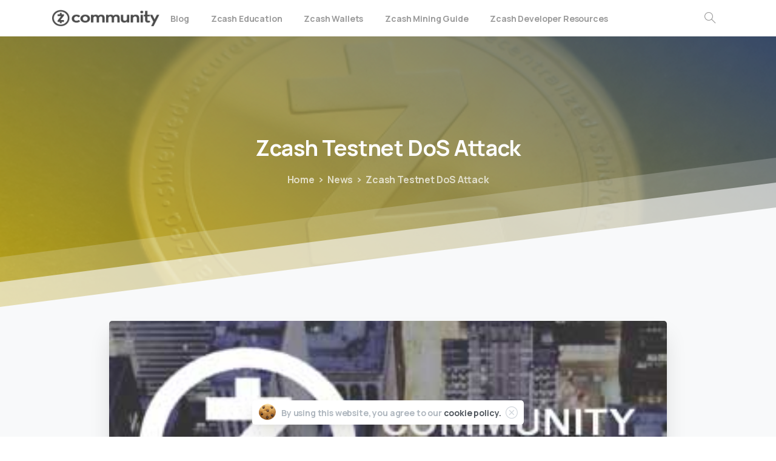

--- FILE ---
content_type: text/html; charset=UTF-8
request_url: https://www.zcashcommunity.com/2016/08/14/zcash-testnet-dos-attack/
body_size: 18404
content:
<!doctype html>
<html lang="en-US">

<head>
	<meta charset="UTF-8">
	<meta name="viewport" content="width=device-width, initial-scale=1, user-scalable=0">
	<link rel="profile" href="https://gmpg.org/xfn/11">
	<link rel="pingback" href="https://www.zcashcommunity.com/xmlrpc.php" />
	<meta name='robots' content='index, follow, max-image-preview:large, max-snippet:-1, max-video-preview:-1' />
	<style>img:is([sizes="auto" i], [sizes^="auto," i]) { contain-intrinsic-size: 3000px 1500px }</style>
	
	<!-- This site is optimized with the Yoast SEO plugin v26.4 - https://yoast.com/wordpress/plugins/seo/ -->
	<title>Zcash Testnet DoS Attack - Zcash Community</title>
	<link rel="canonical" href="https://www.zcashcommunity.com/2016/08/14/zcash-testnet-dos-attack/" />
	<meta property="og:locale" content="en_US" />
	<meta property="og:type" content="article" />
	<meta property="og:title" content="Zcash Testnet DoS Attack - Zcash Community" />
	<meta property="og:description" content="UPDATE- Please note that the problems on the Testnet turned out to be a bug, not a DoS attack as originally assumed: https://minezcash.com/zcash-network-bug/ I am very disappointed to report that the Zcash Testnet server has already been the subject of a DoS..." />
	<meta property="og:url" content="https://www.zcashcommunity.com/2016/08/14/zcash-testnet-dos-attack/" />
	<meta property="og:site_name" content="Zcash Community" />
	<meta property="article:published_time" content="2016-08-14T21:56:34+00:00" />
	<meta property="article:modified_time" content="2017-01-26T00:04:22+00:00" />
	<meta property="og:image" content="https://www.zcashcommunity.com/wp-content/uploads/2016/12/Blog_featured_300x200.jpg" />
	<meta property="og:image:width" content="324" />
	<meta property="og:image:height" content="200" />
	<meta property="og:image:type" content="image/jpeg" />
	<meta name="author" content="Gibson Ashpool" />
	<meta name="twitter:card" content="summary_large_image" />
	<meta name="twitter:creator" content="@https://twitter.com/mineZcash" />
	<meta name="twitter:site" content="@minezcash" />
	<meta name="twitter:label1" content="Written by" />
	<meta name="twitter:data1" content="Gibson Ashpool" />
	<meta name="twitter:label2" content="Est. reading time" />
	<meta name="twitter:data2" content="2 minutes" />
	<script type="application/ld+json" class="yoast-schema-graph">{"@context":"https://schema.org","@graph":[{"@type":"WebPage","@id":"https://www.zcashcommunity.com/2016/08/14/zcash-testnet-dos-attack/","url":"https://www.zcashcommunity.com/2016/08/14/zcash-testnet-dos-attack/","name":"Zcash Testnet DoS Attack - Zcash Community","isPartOf":{"@id":"https://www.zcashcommunity.com/#website"},"primaryImageOfPage":{"@id":"https://www.zcashcommunity.com/2016/08/14/zcash-testnet-dos-attack/#primaryimage"},"image":{"@id":"https://www.zcashcommunity.com/2016/08/14/zcash-testnet-dos-attack/#primaryimage"},"thumbnailUrl":"https://www.zcashcommunity.com/wp-content/uploads/2016/12/Blog_featured_300x200.jpg","datePublished":"2016-08-14T21:56:34+00:00","dateModified":"2017-01-26T00:04:22+00:00","author":{"@id":"https://www.zcashcommunity.com/#/schema/person/7e9e62685d73ce11f8dde8c245a9dc67"},"breadcrumb":{"@id":"https://www.zcashcommunity.com/2016/08/14/zcash-testnet-dos-attack/#breadcrumb"},"inLanguage":"en-US","potentialAction":[{"@type":"ReadAction","target":["https://www.zcashcommunity.com/2016/08/14/zcash-testnet-dos-attack/"]}]},{"@type":"ImageObject","inLanguage":"en-US","@id":"https://www.zcashcommunity.com/2016/08/14/zcash-testnet-dos-attack/#primaryimage","url":"https://www.zcashcommunity.com/wp-content/uploads/2016/12/Blog_featured_300x200.jpg","contentUrl":"https://www.zcashcommunity.com/wp-content/uploads/2016/12/Blog_featured_300x200.jpg","width":324,"height":200},{"@type":"BreadcrumbList","@id":"https://www.zcashcommunity.com/2016/08/14/zcash-testnet-dos-attack/#breadcrumb","itemListElement":[{"@type":"ListItem","position":1,"name":"Home","item":"https://www.zcashcommunity.com/"},{"@type":"ListItem","position":2,"name":"Blog","item":"https://www.zcashcommunity.com/blog/"},{"@type":"ListItem","position":3,"name":"Zcash Testnet DoS Attack"}]},{"@type":"WebSite","@id":"https://www.zcashcommunity.com/#website","url":"https://www.zcashcommunity.com/","name":"Zcash Community","description":"All Things Zcash","potentialAction":[{"@type":"SearchAction","target":{"@type":"EntryPoint","urlTemplate":"https://www.zcashcommunity.com/?s={search_term_string}"},"query-input":{"@type":"PropertyValueSpecification","valueRequired":true,"valueName":"search_term_string"}}],"inLanguage":"en-US"},{"@type":"Person","@id":"https://www.zcashcommunity.com/#/schema/person/7e9e62685d73ce11f8dde8c245a9dc67","name":"Gibson Ashpool","image":{"@type":"ImageObject","inLanguage":"en-US","@id":"https://www.zcashcommunity.com/#/schema/person/image/","url":"https://secure.gravatar.com/avatar/ff04c81f6ac930508e45bb89590102c2648a27b8c0d074d26e57074b7d156915?s=96&d=mm&r=g","contentUrl":"https://secure.gravatar.com/avatar/ff04c81f6ac930508e45bb89590102c2648a27b8c0d074d26e57074b7d156915?s=96&d=mm&r=g","caption":"Gibson Ashpool"},"sameAs":["https://www.zcashcommunity.com","https://x.com/https://twitter.com/mineZcash","https://www.youtube.com/channel/UCsn8duFNLTAdEO9_cFd4SkQ"],"url":"https://www.zcashcommunity.com/author/gibson/"}]}</script>
	<!-- / Yoast SEO plugin. -->


<link rel="alternate" type="application/rss+xml" title="Zcash Community &raquo; Feed" href="https://www.zcashcommunity.com/feed/" />
<link rel="alternate" type="application/rss+xml" title="Zcash Community &raquo; Comments Feed" href="https://www.zcashcommunity.com/comments/feed/" />
<link rel="alternate" type="application/rss+xml" title="Zcash Community &raquo; Zcash Testnet DoS Attack Comments Feed" href="https://www.zcashcommunity.com/2016/08/14/zcash-testnet-dos-attack/feed/" />
<script type="text/javascript">
/* <![CDATA[ */
window._wpemojiSettings = {"baseUrl":"https:\/\/s.w.org\/images\/core\/emoji\/16.0.1\/72x72\/","ext":".png","svgUrl":"https:\/\/s.w.org\/images\/core\/emoji\/16.0.1\/svg\/","svgExt":".svg","source":{"concatemoji":"https:\/\/www.zcashcommunity.com\/wp-includes\/js\/wp-emoji-release.min.js?ver=6.8.3"}};
/*! This file is auto-generated */
!function(s,n){var o,i,e;function c(e){try{var t={supportTests:e,timestamp:(new Date).valueOf()};sessionStorage.setItem(o,JSON.stringify(t))}catch(e){}}function p(e,t,n){e.clearRect(0,0,e.canvas.width,e.canvas.height),e.fillText(t,0,0);var t=new Uint32Array(e.getImageData(0,0,e.canvas.width,e.canvas.height).data),a=(e.clearRect(0,0,e.canvas.width,e.canvas.height),e.fillText(n,0,0),new Uint32Array(e.getImageData(0,0,e.canvas.width,e.canvas.height).data));return t.every(function(e,t){return e===a[t]})}function u(e,t){e.clearRect(0,0,e.canvas.width,e.canvas.height),e.fillText(t,0,0);for(var n=e.getImageData(16,16,1,1),a=0;a<n.data.length;a++)if(0!==n.data[a])return!1;return!0}function f(e,t,n,a){switch(t){case"flag":return n(e,"\ud83c\udff3\ufe0f\u200d\u26a7\ufe0f","\ud83c\udff3\ufe0f\u200b\u26a7\ufe0f")?!1:!n(e,"\ud83c\udde8\ud83c\uddf6","\ud83c\udde8\u200b\ud83c\uddf6")&&!n(e,"\ud83c\udff4\udb40\udc67\udb40\udc62\udb40\udc65\udb40\udc6e\udb40\udc67\udb40\udc7f","\ud83c\udff4\u200b\udb40\udc67\u200b\udb40\udc62\u200b\udb40\udc65\u200b\udb40\udc6e\u200b\udb40\udc67\u200b\udb40\udc7f");case"emoji":return!a(e,"\ud83e\udedf")}return!1}function g(e,t,n,a){var r="undefined"!=typeof WorkerGlobalScope&&self instanceof WorkerGlobalScope?new OffscreenCanvas(300,150):s.createElement("canvas"),o=r.getContext("2d",{willReadFrequently:!0}),i=(o.textBaseline="top",o.font="600 32px Arial",{});return e.forEach(function(e){i[e]=t(o,e,n,a)}),i}function t(e){var t=s.createElement("script");t.src=e,t.defer=!0,s.head.appendChild(t)}"undefined"!=typeof Promise&&(o="wpEmojiSettingsSupports",i=["flag","emoji"],n.supports={everything:!0,everythingExceptFlag:!0},e=new Promise(function(e){s.addEventListener("DOMContentLoaded",e,{once:!0})}),new Promise(function(t){var n=function(){try{var e=JSON.parse(sessionStorage.getItem(o));if("object"==typeof e&&"number"==typeof e.timestamp&&(new Date).valueOf()<e.timestamp+604800&&"object"==typeof e.supportTests)return e.supportTests}catch(e){}return null}();if(!n){if("undefined"!=typeof Worker&&"undefined"!=typeof OffscreenCanvas&&"undefined"!=typeof URL&&URL.createObjectURL&&"undefined"!=typeof Blob)try{var e="postMessage("+g.toString()+"("+[JSON.stringify(i),f.toString(),p.toString(),u.toString()].join(",")+"));",a=new Blob([e],{type:"text/javascript"}),r=new Worker(URL.createObjectURL(a),{name:"wpTestEmojiSupports"});return void(r.onmessage=function(e){c(n=e.data),r.terminate(),t(n)})}catch(e){}c(n=g(i,f,p,u))}t(n)}).then(function(e){for(var t in e)n.supports[t]=e[t],n.supports.everything=n.supports.everything&&n.supports[t],"flag"!==t&&(n.supports.everythingExceptFlag=n.supports.everythingExceptFlag&&n.supports[t]);n.supports.everythingExceptFlag=n.supports.everythingExceptFlag&&!n.supports.flag,n.DOMReady=!1,n.readyCallback=function(){n.DOMReady=!0}}).then(function(){return e}).then(function(){var e;n.supports.everything||(n.readyCallback(),(e=n.source||{}).concatemoji?t(e.concatemoji):e.wpemoji&&e.twemoji&&(t(e.twemoji),t(e.wpemoji)))}))}((window,document),window._wpemojiSettings);
/* ]]> */
</script>
<style id='wp-emoji-styles-inline-css' type='text/css'>

	img.wp-smiley, img.emoji {
		display: inline !important;
		border: none !important;
		box-shadow: none !important;
		height: 1em !important;
		width: 1em !important;
		margin: 0 0.07em !important;
		vertical-align: -0.1em !important;
		background: none !important;
		padding: 0 !important;
	}
</style>
<link rel='stylesheet' id='wp-block-library-css' href='https://www.zcashcommunity.com/wp-includes/css/dist/block-library/style.min.css?ver=6.8.3' type='text/css' media='all' />
<style id='global-styles-inline-css' type='text/css'>
:root{--wp--preset--aspect-ratio--square: 1;--wp--preset--aspect-ratio--4-3: 4/3;--wp--preset--aspect-ratio--3-4: 3/4;--wp--preset--aspect-ratio--3-2: 3/2;--wp--preset--aspect-ratio--2-3: 2/3;--wp--preset--aspect-ratio--16-9: 16/9;--wp--preset--aspect-ratio--9-16: 9/16;--wp--preset--color--black: #000000;--wp--preset--color--cyan-bluish-gray: #abb8c3;--wp--preset--color--white: #ffffff;--wp--preset--color--pale-pink: #f78da7;--wp--preset--color--vivid-red: #cf2e2e;--wp--preset--color--luminous-vivid-orange: #ff6900;--wp--preset--color--luminous-vivid-amber: #fcb900;--wp--preset--color--light-green-cyan: #7bdcb5;--wp--preset--color--vivid-green-cyan: #00d084;--wp--preset--color--pale-cyan-blue: #8ed1fc;--wp--preset--color--vivid-cyan-blue: #0693e3;--wp--preset--color--vivid-purple: #9b51e0;--wp--preset--gradient--vivid-cyan-blue-to-vivid-purple: linear-gradient(135deg,rgba(6,147,227,1) 0%,rgb(155,81,224) 100%);--wp--preset--gradient--light-green-cyan-to-vivid-green-cyan: linear-gradient(135deg,rgb(122,220,180) 0%,rgb(0,208,130) 100%);--wp--preset--gradient--luminous-vivid-amber-to-luminous-vivid-orange: linear-gradient(135deg,rgba(252,185,0,1) 0%,rgba(255,105,0,1) 100%);--wp--preset--gradient--luminous-vivid-orange-to-vivid-red: linear-gradient(135deg,rgba(255,105,0,1) 0%,rgb(207,46,46) 100%);--wp--preset--gradient--very-light-gray-to-cyan-bluish-gray: linear-gradient(135deg,rgb(238,238,238) 0%,rgb(169,184,195) 100%);--wp--preset--gradient--cool-to-warm-spectrum: linear-gradient(135deg,rgb(74,234,220) 0%,rgb(151,120,209) 20%,rgb(207,42,186) 40%,rgb(238,44,130) 60%,rgb(251,105,98) 80%,rgb(254,248,76) 100%);--wp--preset--gradient--blush-light-purple: linear-gradient(135deg,rgb(255,206,236) 0%,rgb(152,150,240) 100%);--wp--preset--gradient--blush-bordeaux: linear-gradient(135deg,rgb(254,205,165) 0%,rgb(254,45,45) 50%,rgb(107,0,62) 100%);--wp--preset--gradient--luminous-dusk: linear-gradient(135deg,rgb(255,203,112) 0%,rgb(199,81,192) 50%,rgb(65,88,208) 100%);--wp--preset--gradient--pale-ocean: linear-gradient(135deg,rgb(255,245,203) 0%,rgb(182,227,212) 50%,rgb(51,167,181) 100%);--wp--preset--gradient--electric-grass: linear-gradient(135deg,rgb(202,248,128) 0%,rgb(113,206,126) 100%);--wp--preset--gradient--midnight: linear-gradient(135deg,rgb(2,3,129) 0%,rgb(40,116,252) 100%);--wp--preset--font-size--small: 13px;--wp--preset--font-size--medium: 20px;--wp--preset--font-size--large: 36px;--wp--preset--font-size--x-large: 42px;--wp--preset--spacing--20: 0.44rem;--wp--preset--spacing--30: 0.67rem;--wp--preset--spacing--40: 1rem;--wp--preset--spacing--50: 1.5rem;--wp--preset--spacing--60: 2.25rem;--wp--preset--spacing--70: 3.38rem;--wp--preset--spacing--80: 5.06rem;--wp--preset--shadow--natural: 6px 6px 9px rgba(0, 0, 0, 0.2);--wp--preset--shadow--deep: 12px 12px 50px rgba(0, 0, 0, 0.4);--wp--preset--shadow--sharp: 6px 6px 0px rgba(0, 0, 0, 0.2);--wp--preset--shadow--outlined: 6px 6px 0px -3px rgba(255, 255, 255, 1), 6px 6px rgba(0, 0, 0, 1);--wp--preset--shadow--crisp: 6px 6px 0px rgba(0, 0, 0, 1);}:where(body) { margin: 0; }.wp-site-blocks > .alignleft { float: left; margin-right: 2em; }.wp-site-blocks > .alignright { float: right; margin-left: 2em; }.wp-site-blocks > .aligncenter { justify-content: center; margin-left: auto; margin-right: auto; }:where(.is-layout-flex){gap: 0.5em;}:where(.is-layout-grid){gap: 0.5em;}.is-layout-flow > .alignleft{float: left;margin-inline-start: 0;margin-inline-end: 2em;}.is-layout-flow > .alignright{float: right;margin-inline-start: 2em;margin-inline-end: 0;}.is-layout-flow > .aligncenter{margin-left: auto !important;margin-right: auto !important;}.is-layout-constrained > .alignleft{float: left;margin-inline-start: 0;margin-inline-end: 2em;}.is-layout-constrained > .alignright{float: right;margin-inline-start: 2em;margin-inline-end: 0;}.is-layout-constrained > .aligncenter{margin-left: auto !important;margin-right: auto !important;}.is-layout-constrained > :where(:not(.alignleft):not(.alignright):not(.alignfull)){margin-left: auto !important;margin-right: auto !important;}body .is-layout-flex{display: flex;}.is-layout-flex{flex-wrap: wrap;align-items: center;}.is-layout-flex > :is(*, div){margin: 0;}body .is-layout-grid{display: grid;}.is-layout-grid > :is(*, div){margin: 0;}body{padding-top: 0px;padding-right: 0px;padding-bottom: 0px;padding-left: 0px;}a:where(:not(.wp-element-button)){text-decoration: underline;}:root :where(.wp-element-button, .wp-block-button__link){background-color: #32373c;border-width: 0;color: #fff;font-family: inherit;font-size: inherit;line-height: inherit;padding: calc(0.667em + 2px) calc(1.333em + 2px);text-decoration: none;}.has-black-color{color: var(--wp--preset--color--black) !important;}.has-cyan-bluish-gray-color{color: var(--wp--preset--color--cyan-bluish-gray) !important;}.has-white-color{color: var(--wp--preset--color--white) !important;}.has-pale-pink-color{color: var(--wp--preset--color--pale-pink) !important;}.has-vivid-red-color{color: var(--wp--preset--color--vivid-red) !important;}.has-luminous-vivid-orange-color{color: var(--wp--preset--color--luminous-vivid-orange) !important;}.has-luminous-vivid-amber-color{color: var(--wp--preset--color--luminous-vivid-amber) !important;}.has-light-green-cyan-color{color: var(--wp--preset--color--light-green-cyan) !important;}.has-vivid-green-cyan-color{color: var(--wp--preset--color--vivid-green-cyan) !important;}.has-pale-cyan-blue-color{color: var(--wp--preset--color--pale-cyan-blue) !important;}.has-vivid-cyan-blue-color{color: var(--wp--preset--color--vivid-cyan-blue) !important;}.has-vivid-purple-color{color: var(--wp--preset--color--vivid-purple) !important;}.has-black-background-color{background-color: var(--wp--preset--color--black) !important;}.has-cyan-bluish-gray-background-color{background-color: var(--wp--preset--color--cyan-bluish-gray) !important;}.has-white-background-color{background-color: var(--wp--preset--color--white) !important;}.has-pale-pink-background-color{background-color: var(--wp--preset--color--pale-pink) !important;}.has-vivid-red-background-color{background-color: var(--wp--preset--color--vivid-red) !important;}.has-luminous-vivid-orange-background-color{background-color: var(--wp--preset--color--luminous-vivid-orange) !important;}.has-luminous-vivid-amber-background-color{background-color: var(--wp--preset--color--luminous-vivid-amber) !important;}.has-light-green-cyan-background-color{background-color: var(--wp--preset--color--light-green-cyan) !important;}.has-vivid-green-cyan-background-color{background-color: var(--wp--preset--color--vivid-green-cyan) !important;}.has-pale-cyan-blue-background-color{background-color: var(--wp--preset--color--pale-cyan-blue) !important;}.has-vivid-cyan-blue-background-color{background-color: var(--wp--preset--color--vivid-cyan-blue) !important;}.has-vivid-purple-background-color{background-color: var(--wp--preset--color--vivid-purple) !important;}.has-black-border-color{border-color: var(--wp--preset--color--black) !important;}.has-cyan-bluish-gray-border-color{border-color: var(--wp--preset--color--cyan-bluish-gray) !important;}.has-white-border-color{border-color: var(--wp--preset--color--white) !important;}.has-pale-pink-border-color{border-color: var(--wp--preset--color--pale-pink) !important;}.has-vivid-red-border-color{border-color: var(--wp--preset--color--vivid-red) !important;}.has-luminous-vivid-orange-border-color{border-color: var(--wp--preset--color--luminous-vivid-orange) !important;}.has-luminous-vivid-amber-border-color{border-color: var(--wp--preset--color--luminous-vivid-amber) !important;}.has-light-green-cyan-border-color{border-color: var(--wp--preset--color--light-green-cyan) !important;}.has-vivid-green-cyan-border-color{border-color: var(--wp--preset--color--vivid-green-cyan) !important;}.has-pale-cyan-blue-border-color{border-color: var(--wp--preset--color--pale-cyan-blue) !important;}.has-vivid-cyan-blue-border-color{border-color: var(--wp--preset--color--vivid-cyan-blue) !important;}.has-vivid-purple-border-color{border-color: var(--wp--preset--color--vivid-purple) !important;}.has-vivid-cyan-blue-to-vivid-purple-gradient-background{background: var(--wp--preset--gradient--vivid-cyan-blue-to-vivid-purple) !important;}.has-light-green-cyan-to-vivid-green-cyan-gradient-background{background: var(--wp--preset--gradient--light-green-cyan-to-vivid-green-cyan) !important;}.has-luminous-vivid-amber-to-luminous-vivid-orange-gradient-background{background: var(--wp--preset--gradient--luminous-vivid-amber-to-luminous-vivid-orange) !important;}.has-luminous-vivid-orange-to-vivid-red-gradient-background{background: var(--wp--preset--gradient--luminous-vivid-orange-to-vivid-red) !important;}.has-very-light-gray-to-cyan-bluish-gray-gradient-background{background: var(--wp--preset--gradient--very-light-gray-to-cyan-bluish-gray) !important;}.has-cool-to-warm-spectrum-gradient-background{background: var(--wp--preset--gradient--cool-to-warm-spectrum) !important;}.has-blush-light-purple-gradient-background{background: var(--wp--preset--gradient--blush-light-purple) !important;}.has-blush-bordeaux-gradient-background{background: var(--wp--preset--gradient--blush-bordeaux) !important;}.has-luminous-dusk-gradient-background{background: var(--wp--preset--gradient--luminous-dusk) !important;}.has-pale-ocean-gradient-background{background: var(--wp--preset--gradient--pale-ocean) !important;}.has-electric-grass-gradient-background{background: var(--wp--preset--gradient--electric-grass) !important;}.has-midnight-gradient-background{background: var(--wp--preset--gradient--midnight) !important;}.has-small-font-size{font-size: var(--wp--preset--font-size--small) !important;}.has-medium-font-size{font-size: var(--wp--preset--font-size--medium) !important;}.has-large-font-size{font-size: var(--wp--preset--font-size--large) !important;}.has-x-large-font-size{font-size: var(--wp--preset--font-size--x-large) !important;}
:where(.wp-block-post-template.is-layout-flex){gap: 1.25em;}:where(.wp-block-post-template.is-layout-grid){gap: 1.25em;}
:where(.wp-block-columns.is-layout-flex){gap: 2em;}:where(.wp-block-columns.is-layout-grid){gap: 2em;}
:root :where(.wp-block-pullquote){font-size: 1.5em;line-height: 1.6;}
</style>
<style id='pix-intro-handle-inline-css' type='text/css'>

	 body:not(.render) .pix-overlay-item {
		 opacity: 0 !important;
	 }
	 body:not(.pix-loaded) .pix-wpml-header-btn {
		 opacity: 0;
	 }
		 html:not(.render) {
			 background: #FFFFFF  !important;
		 }
 		 .pix-page-loading-bg:after {
 			 content: " ";
 			 position: fixed;
 			 top: 0;
 			 left: 0;
 			 width: 100vw;
 			 height: 100vh;
 			 display: block;
 			 background: #FFFFFF !important;
 			 pointer-events: none;
			 transform-style: flat;
 			 transform: scaleX(1);
 			 transition: transform .2s cubic-bezier(.27,.76,.38,.87);
 			 transform-origin: right center;
 			 z-index: 99999999999999999999;
 		 }
 		 body.render .pix-page-loading-bg:after {
 			 transform: scaleX(0);
 			 transform-origin: left center;
 		 }.vc_custom_1590025565817{background-color: #343a40 !important;}.vc_custom_1590027585162{padding-top: 30px !important;padding-bottom: 30px !important;}.vc_custom_1590027740138{border-top-width: 1px !important;border-bottom-width: 1px !important;padding-top: 25px !important;padding-bottom: 15px !important;border-top-color: rgba(255,255,255,0.04) !important;border-top-style: solid !important;border-bottom-color: rgba(255,255,255,0.04) !important;border-bottom-style: solid !important;}.vc_custom_1590029678474{padding-top: 30px !important;padding-bottom: 30px !important;}.vc_custom_1590027948512{padding-bottom: 20px !important;}.vc_custom_1650306382572{padding-bottom: 30px !important;}.vc_custom_1650306410255{padding-bottom: 10px !important;}
</style>
<link rel='stylesheet' id='essentials-bootstrap-css' href='https://www.zcashcommunity.com/wp-content/themes/essentials/inc/scss/bootstrap.min.css?ver=6.8.3' type='text/css' media='all' />
<link rel='stylesheet' id='pix-flickity-style-css' href='https://www.zcashcommunity.com/wp-content/themes/essentials/css/build/flickity.min.css?ver=2.1.7' type='text/css' media='all' />
<link rel='stylesheet' id='essentials-pixicon-font-css' href='https://www.zcashcommunity.com/wp-content/themes/essentials/css/build/pixicon-main/style.min.css?ver=2.1.7' type='text/css' media='all' />
<link rel='stylesheet' id='pix-popups-style-css' href='https://www.zcashcommunity.com/wp-content/themes/essentials/css/jquery-confirm.min.css?ver=2.1.7' type='text/css' media='all' />
<link rel='stylesheet' id='essentials-select-css-css' href='https://www.zcashcommunity.com/wp-content/themes/essentials/css/build/bootstrap-select.min.css?ver=2.1.7' type='text/css' media='all' />
<link rel='stylesheet' id='pix-essentials-style-2-css' href='https://www.zcashcommunity.com/wp-content/uploads/wp-scss-cache/pix-essentials-style-2.css?ver=1652028280' type='text/css' media='all' />
<link rel='stylesheet' id='ms-main-css' href='https://www.zcashcommunity.com/wp-content/plugins/masterslider/public/assets/css/masterslider.main.css?ver=3.6.1' type='text/css' media='all' />
<link rel='stylesheet' id='ms-custom-css' href='https://www.zcashcommunity.com/wp-content/uploads/masterslider/custom.css?ver=1.2' type='text/css' media='all' />
<script type="text/javascript" src="https://www.zcashcommunity.com/wp-includes/js/jquery/jquery.min.js?ver=3.7.1" id="jquery-core-js"></script>
<script type="text/javascript" src="https://www.zcashcommunity.com/wp-includes/js/jquery/jquery-migrate.min.js?ver=3.4.1" id="jquery-migrate-js"></script>
<script></script><link rel="https://api.w.org/" href="https://www.zcashcommunity.com/wp-json/" /><link rel="alternate" title="JSON" type="application/json" href="https://www.zcashcommunity.com/wp-json/wp/v2/posts/358" /><link rel='shortlink' href='https://www.zcashcommunity.com/?p=358' />
<link rel="alternate" title="oEmbed (JSON)" type="application/json+oembed" href="https://www.zcashcommunity.com/wp-json/oembed/1.0/embed?url=https%3A%2F%2Fwww.zcashcommunity.com%2F2016%2F08%2F14%2Fzcash-testnet-dos-attack%2F" />
<link rel="alternate" title="oEmbed (XML)" type="text/xml+oembed" href="https://www.zcashcommunity.com/wp-json/oembed/1.0/embed?url=https%3A%2F%2Fwww.zcashcommunity.com%2F2016%2F08%2F14%2Fzcash-testnet-dos-attack%2F&#038;format=xml" />
<script>var ms_grabbing_curosr='https://www.zcashcommunity.com/wp-content/plugins/masterslider/public/assets/css/common/grabbing.cur',ms_grab_curosr='https://www.zcashcommunity.com/wp-content/plugins/masterslider/public/assets/css/common/grab.cur';</script>
<meta name="generator" content="MasterSlider 3.6.1 - Responsive Touch Image Slider" />
<link rel="pingback" href="https://www.zcashcommunity.com/xmlrpc.php"><meta name="generator" content="Powered by WPBakery Page Builder - drag and drop page builder for WordPress."/>
<meta name="generator" content="Powered by Slider Revolution 6.5.19 - responsive, Mobile-Friendly Slider Plugin for WordPress with comfortable drag and drop interface." />
<link rel="icon" href="https://www.zcashcommunity.com/wp-content/uploads/2017/01/cropped-Zlogo-32x32.jpeg" sizes="32x32" />
<link rel="icon" href="https://www.zcashcommunity.com/wp-content/uploads/2017/01/cropped-Zlogo-192x192.jpeg" sizes="192x192" />
<link rel="apple-touch-icon" href="https://www.zcashcommunity.com/wp-content/uploads/2017/01/cropped-Zlogo-180x180.jpeg" />
<meta name="msapplication-TileImage" content="https://www.zcashcommunity.com/wp-content/uploads/2017/01/cropped-Zlogo-270x270.jpeg" />
<script>function setREVStartSize(e){
			//window.requestAnimationFrame(function() {
				window.RSIW = window.RSIW===undefined ? window.innerWidth : window.RSIW;
				window.RSIH = window.RSIH===undefined ? window.innerHeight : window.RSIH;
				try {
					var pw = document.getElementById(e.c).parentNode.offsetWidth,
						newh;
					pw = pw===0 || isNaN(pw) ? window.RSIW : pw;
					e.tabw = e.tabw===undefined ? 0 : parseInt(e.tabw);
					e.thumbw = e.thumbw===undefined ? 0 : parseInt(e.thumbw);
					e.tabh = e.tabh===undefined ? 0 : parseInt(e.tabh);
					e.thumbh = e.thumbh===undefined ? 0 : parseInt(e.thumbh);
					e.tabhide = e.tabhide===undefined ? 0 : parseInt(e.tabhide);
					e.thumbhide = e.thumbhide===undefined ? 0 : parseInt(e.thumbhide);
					e.mh = e.mh===undefined || e.mh=="" || e.mh==="auto" ? 0 : parseInt(e.mh,0);
					if(e.layout==="fullscreen" || e.l==="fullscreen")
						newh = Math.max(e.mh,window.RSIH);
					else{
						e.gw = Array.isArray(e.gw) ? e.gw : [e.gw];
						for (var i in e.rl) if (e.gw[i]===undefined || e.gw[i]===0) e.gw[i] = e.gw[i-1];
						e.gh = e.el===undefined || e.el==="" || (Array.isArray(e.el) && e.el.length==0)? e.gh : e.el;
						e.gh = Array.isArray(e.gh) ? e.gh : [e.gh];
						for (var i in e.rl) if (e.gh[i]===undefined || e.gh[i]===0) e.gh[i] = e.gh[i-1];
											
						var nl = new Array(e.rl.length),
							ix = 0,
							sl;
						e.tabw = e.tabhide>=pw ? 0 : e.tabw;
						e.thumbw = e.thumbhide>=pw ? 0 : e.thumbw;
						e.tabh = e.tabhide>=pw ? 0 : e.tabh;
						e.thumbh = e.thumbhide>=pw ? 0 : e.thumbh;
						for (var i in e.rl) nl[i] = e.rl[i]<window.RSIW ? 0 : e.rl[i];
						sl = nl[0];
						for (var i in nl) if (sl>nl[i] && nl[i]>0) { sl = nl[i]; ix=i;}
						var m = pw>(e.gw[ix]+e.tabw+e.thumbw) ? 1 : (pw-(e.tabw+e.thumbw)) / (e.gw[ix]);
						newh =  (e.gh[ix] * m) + (e.tabh + e.thumbh);
					}
					var el = document.getElementById(e.c);
					if (el!==null && el) el.style.height = newh+"px";
					el = document.getElementById(e.c+"_wrapper");
					if (el!==null && el) {
						el.style.height = newh+"px";
						el.style.display = "block";
					}
				} catch(e){
					console.log("Failure at Presize of Slider:" + e)
				}
			//});
		  };</script>
<noscript><style> .wpb_animate_when_almost_visible { opacity: 1; }</style></noscript></head>

<body class="wp-singular post-template-default single single-post postid-358 single-format-standard wp-theme-essentials _masterslider _msp_version_3.6.1 wpb-js-composer js-comp-ver-8.0.1 vc_responsive" style="">
		<div class="pix-page-loading-bg"></div>
			<div class="pix-loading-circ-path"></div>
		<div id="page" class="site bg-white3">
		 <div class="pix-topbar position-relative pix-header-desktop pix-topbar-normal  bg-gray-1  text-white sticky-top2 p-sticky" style="z-index:999998;" >
     <div class="container">
         <div class="row d-flex align-items-center align-items-stretch">
                          <div class="col-12 col-lg-6 column  text-left justify-content-start py-md-0 d-flex align-items-center">
 				             </div>

                                       <div class="col-12 col-lg-6 column text-right justify-content-end  py-md-0 d-flex align-items-center justify-content-end">
 				             </div>

         </div>
              </div>
      </div>
                <div class="pix-header-scroll-placeholder"></div>
            
        <header
            id="masthead"
            class="pix-header pix-is-sticky-header sticky-top pix-header-desktop d-block pix-header-normal pix-scroll-shadow  header-scroll pix-header-container-area bg-white"
            data-text="dark-opacity-4"
            data-text-scroll=""
            data-bg-class="bg-white"
            data-scroll-class="bg-white "
            data-scroll-color="" >
            <div class="container">
                <nav class="navbar pix-main-menu navbar-hover-drop navbar-expand-lg navbar-light text-left justify-content-start">
                        <div class="slide-in-container d-flex align-items-center">
        <div class="d-inline-block animate-in slide-in-container" data-anim-type="slide-in-up" style="max-width:180px;">
                                    <a class="navbar-brand" href="https://www.zcashcommunity.com/" target="" rel="home">
                            <img class="" height="" width="" src="https://www.zcashcommunity.com/wp-content/uploads/2022/04/Community_logo_grey.png" alt="Zcash Community" style="" >
                                                    </a>
                                </div>
    </div>
    <div id="navbarNav-352" class="collapse navbar-collapse align-self-stretch   justify-content-Center "><ul id="menu-home" class="navbar-nav nav-style-megamenu align-self-stretch align-items-center "><li itemscope="itemscope" itemtype="https://www.schema.org/SiteNavigationElement" id="menu-item-120" class="menu-item menu-item-type-post_type menu-item-object-page current_page_parent menu-item-120 nav-item dropdown d-lg-flex nav-item-display align-self-stretch overflow-visible align-items-center"><a title="Blog" class="text-dark-opacity-4 font-weight-bold secondary-font pix-nav-link  nav-link animate-in" target="_self" href="https://www.zcashcommunity.com/blog/" data-anim-type="fade-in"><span class="pix-dropdown-title text-sm  pix-header-text">Blog</span></a></li>
<li itemscope="itemscope" itemtype="https://www.schema.org/SiteNavigationElement" id="menu-item-13769" class="menu-item menu-item-type-post_type menu-item-object-page menu-item-13769 nav-item dropdown d-lg-flex nav-item-display align-self-stretch overflow-visible align-items-center"><a title="Zcash Education" class="text-dark-opacity-4 font-weight-bold secondary-font pix-nav-link  nav-link animate-in" target="_self" href="https://www.zcashcommunity.com/zcash-education/" data-anim-type="fade-in"><span class="pix-dropdown-title text-sm  pix-header-text">Zcash Education</span></a></li>
<li itemscope="itemscope" itemtype="https://www.schema.org/SiteNavigationElement" id="menu-item-728" class="menu-item menu-item-type-post_type menu-item-object-page menu-item-728 nav-item dropdown d-lg-flex nav-item-display align-self-stretch overflow-visible align-items-center"><a title="Zcash Wallets" class="text-dark-opacity-4 font-weight-bold secondary-font pix-nav-link  nav-link animate-in" target="_self" href="https://www.zcashcommunity.com/wallets/" data-anim-type="fade-in"><span class="pix-dropdown-title text-sm  pix-header-text">Zcash Wallets</span></a></li>
<li itemscope="itemscope" itemtype="https://www.schema.org/SiteNavigationElement" id="menu-item-122" class="menu-item menu-item-type-post_type menu-item-object-page menu-item-122 nav-item dropdown d-lg-flex nav-item-display align-self-stretch overflow-visible align-items-center"><a title="Zcash Mining Guide" class="text-dark-opacity-4 font-weight-bold secondary-font pix-nav-link  nav-link animate-in" target="_self" href="https://www.zcashcommunity.com/mining/" data-anim-type="fade-in"><span class="pix-dropdown-title text-sm  pix-header-text">Zcash Mining Guide</span></a></li>
<li itemscope="itemscope" itemtype="https://www.schema.org/SiteNavigationElement" id="menu-item-259" class="menu-item menu-item-type-post_type menu-item-object-page menu-item-259 nav-item dropdown d-lg-flex nav-item-display align-self-stretch overflow-visible align-items-center"><a title="Zcash Developer Resources" class="text-dark-opacity-4 font-weight-bold secondary-font pix-nav-link  nav-link animate-in" target="_self" href="https://www.zcashcommunity.com/developers/" data-anim-type="fade-in"><span class="pix-dropdown-title text-sm  pix-header-text">Zcash Developer Resources</span></a></li>
</ul></div>                <a data-anim-type="fade-in-left" href="#" class="btn pix-header-btn btn-link p-0 pix-px-15 pix-search-btn pix-toggle-overlay m-0 animate-in d-inline-flex align-items-center text-dark-opacity-4" ><span class="screen-reader-text sr-only">Search</span><i class="pixicon-zoom text-18 pix-header-text font-weight-bold"></i></a>
                            </nav>
                
            </div>
                    </header>
        
    <header id="mobile_head" class="pix-header pix-header-mobile d-inline-block pix-header-normal pix-scroll-shadow sticky-top header-scroll2 bg-white" style="">
         <div class="container">
             <nav class="navbar navbar-hover-drop navbar-expand-lg2 navbar-light d-inline-block2 ">
    				    <div class="slide-in-container d-flex align-items-center">
        <div class="d-inline-block animate-in slide-in-container" data-anim-type="slide-in-up" style="max-width:180px;">
                                    <a class="navbar-brand" href="https://www.zcashcommunity.com/" target="" rel="home">
                            <img class="" height="" width="" src="https://www.zcashcommunity.com/wp-content/uploads/2022/04/Community_logo_grey.png" alt="Zcash Community" style="" >
                                                    </a>
                                </div>
    </div>
                <button class="navbar-toggler hamburger--spin hamburger small-menu-toggle" type="button" data-toggle="collapse" data-target="#navbarNav-326" aria-controls="navbarNav-326" aria-expanded="false" aria-label="Toggle navigation">
                <span class="hamburger-box">

                    <span class="hamburger-inner bg-dark-opacity-4">
                        <span class="hamburger-inner-before bg-dark-opacity-4"></span>
                        <span class="hamburger-inner-after bg-dark-opacity-4"></span>
                    </span>

                </span>
            </button>
            <div id="navbarNav-326" class="collapse navbar-collapse align-self-stretch   "><ul id="menu-home-1" class="navbar-nav nav-style-megamenu align-self-stretch align-items-center "><li itemscope="itemscope" itemtype="https://www.schema.org/SiteNavigationElement" class="menu-item menu-item-type-post_type menu-item-object-page current_page_parent menu-item-120 nav-item dropdown d-lg-flex nav-item-display align-self-stretch overflow-visible align-items-center"><a title="Blog" class="text-dark-opacity-4 font-weight-bold secondary-font pix-nav-link  nav-link animate-in" target="_self" href="https://www.zcashcommunity.com/blog/" data-anim-type="fade-in"><span class="pix-dropdown-title text-sm  pix-header-text">Blog</span></a></li>
<li itemscope="itemscope" itemtype="https://www.schema.org/SiteNavigationElement" class="menu-item menu-item-type-post_type menu-item-object-page menu-item-13769 nav-item dropdown d-lg-flex nav-item-display align-self-stretch overflow-visible align-items-center"><a title="Zcash Education" class="text-dark-opacity-4 font-weight-bold secondary-font pix-nav-link  nav-link animate-in" target="_self" href="https://www.zcashcommunity.com/zcash-education/" data-anim-type="fade-in"><span class="pix-dropdown-title text-sm  pix-header-text">Zcash Education</span></a></li>
<li itemscope="itemscope" itemtype="https://www.schema.org/SiteNavigationElement" class="menu-item menu-item-type-post_type menu-item-object-page menu-item-728 nav-item dropdown d-lg-flex nav-item-display align-self-stretch overflow-visible align-items-center"><a title="Zcash Wallets" class="text-dark-opacity-4 font-weight-bold secondary-font pix-nav-link  nav-link animate-in" target="_self" href="https://www.zcashcommunity.com/wallets/" data-anim-type="fade-in"><span class="pix-dropdown-title text-sm  pix-header-text">Zcash Wallets</span></a></li>
<li itemscope="itemscope" itemtype="https://www.schema.org/SiteNavigationElement" class="menu-item menu-item-type-post_type menu-item-object-page menu-item-122 nav-item dropdown d-lg-flex nav-item-display align-self-stretch overflow-visible align-items-center"><a title="Zcash Mining Guide" class="text-dark-opacity-4 font-weight-bold secondary-font pix-nav-link  nav-link animate-in" target="_self" href="https://www.zcashcommunity.com/mining/" data-anim-type="fade-in"><span class="pix-dropdown-title text-sm  pix-header-text">Zcash Mining Guide</span></a></li>
<li itemscope="itemscope" itemtype="https://www.schema.org/SiteNavigationElement" class="menu-item menu-item-type-post_type menu-item-object-page menu-item-259 nav-item dropdown d-lg-flex nav-item-display align-self-stretch overflow-visible align-items-center"><a title="Zcash Developer Resources" class="text-dark-opacity-4 font-weight-bold secondary-font pix-nav-link  nav-link animate-in" target="_self" href="https://www.zcashcommunity.com/developers/" data-anim-type="fade-in"><span class="pix-dropdown-title text-sm  pix-header-text">Zcash Developer Resources</span></a></li>
</ul></div>             </nav>
                      </div>
              </header>
    

    <div class="pix-main-intro pix-intro-1 bg-gradient-primary">
        <div class="pix-intro-img jarallax" data-jarallax data-speed="0.5" >
    		<img width="522" height="413" src="https://www.zcashcommunity.com/wp-content/uploads/2022/04/Zcash-Coin.png" class="jarallax-img pix-opacity-2" alt="" decoding="async" fetchpriority="high" srcset="https://www.zcashcommunity.com/wp-content/uploads/2022/04/Zcash-Coin.png 522w, https://www.zcashcommunity.com/wp-content/uploads/2022/04/Zcash-Coin-300x237.png 300w" sizes="(max-width: 522px) 100vw, 522px" />    	</div>

        <div class="container pix-intro-container pix-dark">
            <div class="pix-main-intro-placeholder"></div>

            <div class="row d-flex h-100 justify-content-center">


                <div class="col-xs-12 col-lg-12">
                    <div class="text-center my-2">
    					                                        <h1 class="pix-sliding-headline h3 text-heading-default font-weight-bold" data-class="text-heading-default">Zcash Testnet DoS Attack</h1>
                                                                        <div>
                                	        <nav class="text-center" aria-label="breadcrumb">
	        	<ol class="breadcrumb px-0 justify-content-center">
	        		<li class="breadcrumb-item animate-in" data-anim-type="fade-in-left" data-anim-delay="500"><a class="text-body-default" href="https://www.zcashcommunity.com/">Home</a></li>
										<li class="breadcrumb-item animate-in" data-anim-type="fade-in-left" data-anim-delay="550">
								<span><i class="pixicon-angle-right text-body-default font-weight-bold mr-2" style="position:relative;top:2px;"></i></span>
								<a class="text-body-default" href="https://www.zcashcommunity.com/category/news/">News</a>
							</li>
								            <li class="breadcrumb-item text-body-default active animate-in" data-anim-type="fade-in-left" data-anim-delay="600" aria-current="page">
	            <span><i class="pixicon-angle-right font-weight-bold mr-2" style="position:relative;top:2px;"></i></span>
	            Zcash Testnet DoS Attack	            </li>
							</ol>
	        </nav>
			                                </div>
                                                    </div>
                </div>


            </div>
        </div>
        <div class="">
    	<div class="pix-divider pix-bottom-divider" data-style="style-8" style="bottom:-1px;"><svg xmlns="http://www.w3.org/2000/svg" width="100%" height="250" viewBox="0 0 1200 366" preserveAspectRatio="none"><g class="animate-in" data-anim-type="fade-in-up" data-anim-delay="700"><polygon class="bg-gray-1" fill-opacity="0.2" points="0 240 1200 0 1200 366 0 366"  /></g><g class="animate-in" data-anim-type="fade-in-up" data-anim-delay="500"><polygon class="bg-gray-1" fill-opacity="0.6" points="0 300 1200 60 1200 366 0 366"  /></g><polygon class="bg-gray-1" points="0 360 1200 120 1200 366 0 366"/><defs></defs></svg></div>        </div>
    </div>




<div id="content" class="site-content bg-gray-1 pix-pt-20" style="">
    <div class="container">
        <div class="row">

            	<div class="col-12 col-lg-10 offset-lg-1">
		<div id="primary" class="content-area">
			<main id="main" class="site-main">

				<article id="post-358" class="post-358 post type-post status-publish format-standard has-post-thumbnail hentry category-news">
									<div class="post-thumbnail">
					        <div class="card rounded-xl pix-hover-item shadow-lg  overflow-hidden text-white2 h-100">
            <img width="324" height="200" src="https://www.zcashcommunity.com/wp-content/uploads/2016/12/Blog_featured_300x200.jpg" class="img-fluid pix-img-scale " alt="Zcash Testnet DoS Attack" style="max-height: 450px;min-height:100%;width:100%;object-fit:cover;" decoding="async" srcset="https://www.zcashcommunity.com/wp-content/uploads/2016/12/Blog_featured_300x200.jpg 324w, https://www.zcashcommunity.com/wp-content/uploads/2016/12/Blog_featured_300x200-300x185.jpg 300w" sizes="(max-width: 324px) 100vw, 324px" />            <div class="card-img-overlay h-100 d-flex flex-column justify-content-end">
                <div class="overflow-hidden2">
                                    </div>
            </div>
        </div>
        				</div><!-- .post-thumbnail -->
							</article>
			</main>
		</div>
	</div>

<div class="col-12 col-md-2 col-lg-1 offset-lg-1 ">
	<div class="pix-my-20 pix-post-meta-box sticky-top pix-sticky-top-adjust" style="top:120px;">
							<div class="bg-white shadow-sm rounded-lg w-100 pix-py-10 pix-mb-10 text-center line-height-1">
				<a href="#" class="d-inline-block position-relative text-xs align-items-center pixfort-likes" id="pixfort-likes-358" title="Like this"><span class="pixfort-likes-small d-flex align-items-center justify-content-center text-right text-xs text-body-default svg-body-default "><span class="pixfort-likes-icon d-inline-block pix-pr-5"><svg height="16" viewBox="0 0 18 16" width="18" xmlns="http://www.w3.org/2000/svg"><path d="m.22464899 6.06896552c1.01092043 3.75172414 5.64430577 7.53103448 8.42433697 9.79310348.11232449.0827586.22464899.137931.3650546.137931.14040562 0 .25273011-.0551724.3650546-.137931 4.85803434-4 7.60998444-7.17241383 8.39625584-9.73793107.0561623-.19310345.1123245-.4137931.1684868-.63448276v-.08275862c.0280811-.22068965.0561622-.44137931.0561622-.63448276v-.0275862-.02758621c0-2.59310345-2.1341654-4.68965517-4.773791-4.68965517-1.6848673 0-3.28549137.85517241-4.21216844 2.12413793-.95475819-1.29655173-2.55538221-2.15172414-4.24024961-2.15172414-2.58346334 0-4.66146646 1.95862069-4.77379095 4.49655172v.08275862.05517242.05517241c0 .46896552.08424337.96551724.22464899 1.37931035zm1.35035101-1.21735262v-.02580645c.05294118-1.83225806 1.56176471-3.27741935 3.44117647-3.27741935 1.50882353 0 2.93823529.9032258 3.44117647 2.16774193.05294118.20645162.21176471.36129032.42352941.41290323.26470589.0516129.50294118-.10322581.58235294-.33548387.50294118-1.29032258 1.98529411-2.24516129 3.49411761-2.24516129 1.9058824 0 3.4411765 1.49677419 3.4411765 3.35483871v.0516129c0 .15483871-.0264706.30967742-.0529412.46451613v.0516129c-.0264706.15483871-.0794117.33548387-.1058823.49032258-.6617647 2.09032258-3.0970588 4.90322578-7.25294119 8.33548388-2.54117647-2.0645161-6.43235295-5.31612904-7.25294118-8.38709678-.10588235-.33548387-.15882353-.67096774-.15882353-1.00645161 0 0 0-.02580646 0-.05161291z" fill="#bbb"/></svg></span><span class="pixfort-likes-count align-middle font-weight-bold" data-count="0">-</span></span></a>			</div>
						</div>
</div>
<div class="col-12 col-md-8 offset-md-22 ">
	<div class="content-area pix-post-area">
		<main class="site-main post-full-width">
			<article class="post-358 post type-post status-publish format-standard has-post-thumbnail hentry category-news">
				<header class="entry-header">
					
						<div class="entry-meta pix-post-meta-inner d-flex align-items-center pix-my-20">
							<div class="pix-post-meta-author text-heading-default font-weight-bold">
								<a href="https://www.zcashcommunity.com/author/gibson/" class="pix-post-entry-author text-heading-default font-weight-bold">
									<img class="pix_blog_md_avatar pix-mr-10 shadow" src="https://secure.gravatar.com/avatar/ff04c81f6ac930508e45bb89590102c2648a27b8c0d074d26e57074b7d156915?s=80&#038;d=mm&#038;r=g" width="40" height="40" alt="Gibson Ashpool">
									<span class="text-sm">Gibson Ashpool</span>
								</a>
							</div>
							<div class="flex-fill text-right mr-2">
								<div class="pix-post-meta-badges">
								<a href="https://www.zcashcommunity.com/category/news/" target="_self"><span class="pix-badge-element d-inline-block mr-1 "  ><span class="badge font-weight-bold bg-primary-light   " style="font-size:12px; padding:5px 10px;line-height:14px;"><span class="text-primary" style="">News</span></span></span></a>								</div>
							</div>
							<div class="pix-post-meta-date flex-fill2 text-right text-body-default text-sm">

								<a class="pix-post-entry-date mb-0 d-inline-block text-body-default svg-body-default" href="https://www.zcashcommunity.com/2016/08/14/zcash-testnet-dos-attack/">
									<span class="pr-1">
										<svg xmlns="http://www.w3.org/2000/svg" width="18" height="18" viewBox="0 0 18 18">
  <path fill="#BBB" d="M9,0 C13.95,0 18,4.05 18,9 C18,13.95 13.95,18 9,18 C4.05,18 0,13.95 0,9 C0,4.05 4.05,0 9,0 Z M9,16.2 C12.96,16.2 16.2,12.96 16.2,9 C16.2,5.04 12.96,1.8 9,1.8 C5.04,1.8 1.8,5.04 1.8,9 C1.8,12.96 5.04,16.2 9,16.2 Z M12.6,9.4 C13.26,9.4 13.8,9.64 13.8,10.3 C13.8,10.96 13.26,11.2 12.6,11.2 L7.8,11.2 L7.8,5.8 C7.8,5.14 8.04,4.6 8.7,4.6 C9.36,4.6 9.6,5.14 9.6,5.8 L9.6,9.4 L12.6,9.4 Z"/>
</svg>
									</span>
									<span class="text-xs font-weight-bold">August 14, 2016</span>
								</a>

							</div>
						</div><!-- .entry-meta -->
									</header><!-- .entry-header -->

				<div class="entry-content" id="pix-entry-content">
					<img loading="lazy" decoding="async" class="size-full wp-image-658 aligncenter" src="https://www.zcashcommunity.com/wp-content/uploads/2016/11/Zcommunity_Blog634x200.jpg" alt="" width="696" height="200" srcset="https://www.zcashcommunity.com/wp-content/uploads/2016/11/Zcommunity_Blog634x200.jpg 696w, https://www.zcashcommunity.com/wp-content/uploads/2016/11/Zcommunity_Blog634x200-300x86.jpg 300w" sizes="auto, (max-width: 696px) 100vw, 696px" />

<strong>UPDATE- </strong>Please note that the problems on the Testnet turned out to be a bug, not a DoS attack as originally assumed: https://minezcash.com/zcash-network-bug/

I am very disappointed to report that the Zcash Testnet server has already been the subject of a DoS (Denial of Service) attack.

For the past week since Testnet version z8 was released there have <a href="https://forum.z.cash/t/z8-conf-file-changes-and-connection-issues/1163/31">been many users </a>(including myself) who have experienced trouble connecting our machines to the Testnet. Some have been able to get their machines connected by re-creating a few of the files in Zcash such as the testnet folders and the peers.dat file.

A few bugs such as these are to be expected and are easily ironed out, but now it seems that the Zcash devlopers have more than just bugs to squash.

A<span style="font-size: 12pt; line-height: 1.5;"> few hours ago the Zcash GitHub was updated </span><a style="font-size: 12pt; line-height: 1.5;" href="https://github.com/zcash/zcash/issues/1251">with this unfortunate issue:</a>

Issue #1251

Opened by bitcartel:

At the time of writing, testnet is at block 4109 but the alpha node is handing out many peers who continuously advertise a block height of 1337 and are not synced. The result is that genuine nodes receiving these peers are unable to join the network.
<blockquote>
<pre><code>    {
        "id" : 9,
        "addr" : "x.x.x.x:18233",
        "addrlocal" : "x.x.x.x:55684",
        "services" : "0000000000000001",
        "lastsend" : 1471152190,
        "lastrecv" : 1471152189,
        "bytessent" : 1719575,
        "bytesrecv" : 947,
        "conntime" : 1471152188,
        "timeoffset" : -1,
        "pingtime" : 0.00000000,
        "pingwait" : 31.86533400,
        "version" : 170002,
        "subver" : "/Satoshi:0.11.2/",
        "inbound" : false,
        "startingheight" : 1337,
        "banscore" : 0,
        "synced_headers" : -1,
        "synced_blocks" : -1,
        "inflight" : [
        ],
        "whitelisted" : false
    },

</code></pre>
</blockquote>
Upstream improvements should be identified and where possible merged. For example &#8220;Connection slot exhaustion DoS mitigation&#8221; <a class="issue-link js-issue-link" href="https://github.com/bitcoin/bitcoin/pull/6374" data-url="https://github.com/bitcoin/bitcoin/issues/6374" data-id="92960509" data-error-text="Failed to load issue title" data-permission-text="Issue title is private">bitcoin/bitcoin#6374</a>

To put this issue into plain English it means that someone has set up several fake peers with a block height of &#8220;1337&#8221; to constantly query the alphatestnet.z.cash server with the intention of flooding the connection slots so that legitimate users cannot connect. Unfortunately this means that someone views Zcash as a threat and wants to slow the Testnet development by using Denial of Service techniques.

The good news is that the Zcash team spotted this annoying behavior and is already taking steps to fix the problem. A new cryptocurrency like Zcash is bound to attract unwanted attention but this attack only serves to strengthen Zcash and highlights the importance of <a href="http://www.coindesk.com/zcash-delays-genesis-block-cryptocurrency-audites/">the additional time</a> that Zooko and his team are taking to make sure it is launched right.

&nbsp;					</div><!-- .entry-content -->
				
				            <div class="pix_post_social text-center pix-py-20">
                <a class="btn btn-link pix-social-facebook text-sm font-weight-bold text-body-default pix-px-10" href="http://www.facebook.com/sharer.php?u=https://www.zcashcommunity.com/2016/08/14/zcash-testnet-dos-attack/&t=Zcash Testnet DoS Attack" target="blank"><i class="pixicon-facebook pix-pr-10 text-24"></i>Share on Facebook</a>
                <a class="btn btn-link pix-social-twitter text-sm font-weight-bold text-body-default pix-px-10" title="Click to share this post on Twitter" href="http://twitter.com/intent/tweet?text=Zcash Testnet DoS Attack https://www.zcashcommunity.com/2016/08/14/zcash-testnet-dos-attack/" target="_blank"><i class="pixicon-twitter pix-pr-10 text-24"></i>Share on twitter</a>
            </div>
            				</article><!-- #post-358 -->

			</main><!-- #main -->
		</div><!-- #primary -->
	</div>


	
	<!-- Post navigation -->
	<div class="col-12">
		
	<nav class="navigation post-navigation" aria-label="Continue Reading">
		<h2 class="screen-reader-text">Continue Reading</h2>
		<div class="nav-links"><div class="nav-previous"><a href="https://www.zcashcommunity.com/2016/08/14/zcash-release-delay/" rel="prev"><div class="card shadow-hover-sm shadow-sm d-inline-block m-3 bg-white pix-hover-item">
    					  <div class="card-body pix-pl-20 pix-pr-10 pix-py-10">
    						  <div class="d-flex justify-content-between align-items-center">
    							<i class="pixicon-angle-left text-body-default font-weight-bold mr-3 pix-hover-left"></i>
    							<div class="card-btn-content">
    							<div class="text-body-default text-xs line-height-1">Previous post</div>
    							<p class="card-title mb-0 text-heading-default font-weight-bold line-height-1 truncate-150">Zcash Release Delay</p>
    							</div>
    							<div><img width="40" height="40" src="https://www.zcashcommunity.com/wp-content/uploads/2016/12/Blog_featured_300x200-150x150.jpg" class="rounded-lg pix-ml-10 wp-post-image" alt="" decoding="async" loading="lazy" /></div>
    						</div>
    					  </div>
    					</div></a></div><div class="nav-next"><a href="https://www.zcashcommunity.com/2016/08/17/zcash-launches-october-28/" rel="next"><div class="card shadow-hover-sm shadow-sm d-inline-block m-3 bg-white pix-hover-item">
    					  <div class="card-body pix-pl-10 pix-pr-20 pix-py-10">
    						  <div class="d-flex justify-content-between align-items-center">
    							<div><img width="40" height="40" src="https://www.zcashcommunity.com/wp-content/uploads/2016/12/Blog_featured_300x200-150x150.jpg" class="rounded-lg pix-mr-10 wp-post-image" alt="" decoding="async" loading="lazy" /></div>
    							<div class="card-btn-content">
    							<div class="text-body-default text-xs line-height-1">Next post</div>
    							<p class="card-title mb-0 text-heading-default font-weight-bold line-height-1 text-left truncate-150">Zcash Launches October 28!</p>
    							</div>
    							<i class="pixicon-angle-right text-body-default font-weight-bold ml-3 pix-hover-right"></i>
    						</div>
    					  </div>
    					</div></a></div></div>
	</nav>	</div>

	    		<div class="col-12">
    		<h5 class="pix-py-50 text-center"><span class="my-2 d-inline-block text-heading-default"><strong>Related Posts</strong></span></h5>
    		</div>
                    			<div class="col-12 col-md-6 col-lg-3 pb-5 pix-related-items">
                        <article id="post-13869" class="h-100 align-self-stretch post-13869 post type-post status-publish format-standard has-post-thumbnail hentry category-news pix-pb-60 d-block position-relative animate-in" data-anim-type="fade-in-up" data-anim-delay="300"><div class="d-inline-block position-relative w-100 h-100"><div class="card w-100 h-100 bg-black pix-hover-item rounded-lg shadow-sm shadow-hover-sm fly-sm position-relative overflow-hidden pix-dark fly-sm2 overflow-hidden shadow-lg2 shadow-hover-lg2 row no-gutters flex-column flex-md-row"><img width="2237" height="1500" src="https://www.zcashcommunity.com/wp-content/uploads/2022/05/pexels-photo-238118.jpeg" class="card-img pix-bg-image pix-img-scale rounded-0 flex-grow-1 h-100 pix-opacity-7 pix-fit-cover" alt="Zcash Development Update" decoding="async" loading="lazy" srcset="https://www.zcashcommunity.com/wp-content/uploads/2022/05/pexels-photo-238118.jpeg 2237w, https://www.zcashcommunity.com/wp-content/uploads/2022/05/pexels-photo-238118-300x201.jpeg 300w, https://www.zcashcommunity.com/wp-content/uploads/2022/05/pexels-photo-238118-1024x687.jpeg 1024w, https://www.zcashcommunity.com/wp-content/uploads/2022/05/pexels-photo-238118-768x515.jpeg 768w, https://www.zcashcommunity.com/wp-content/uploads/2022/05/pexels-photo-238118-1536x1030.jpeg 1536w, https://www.zcashcommunity.com/wp-content/uploads/2022/05/pexels-photo-238118-2048x1373.jpeg 2048w" sizes="auto, (max-width: 2237px) 100vw, 2237px" /><div class="card-img-overlay2 pix-post-meta-element pix-post-meta-full-img d-inline-block w-100 pix-img-overlay pix-p-20 d-flex align-items-end"><div class="w-100 d-flex align-items-start flex-column h-100"><div class="d-flex align-items-start w-100 mb-auto"><div class="w-100"><div class="entry-meta pix-fade-in d-flex align-items-center"><div class="flex-fill text-left"><a href="https://www.zcashcommunity.com/author/gibson/" class="pix-post-meta-author text-heading-default font-weight-bold" data-toggle="tooltip" data-placement="right" title="By Gibson Ashpool"><img class="pix_blog_sm_avatar shadow" width="24" height="24" src="https://secure.gravatar.com/avatar/ff04c81f6ac930508e45bb89590102c2648a27b8c0d074d26e57074b7d156915?s=36&#038;d=mm&#038;r=g" alt="Gibson Ashpool"></a></div><div class="flex-fill2 text-right text-sm"><a href="#" class="d-inline-block position-relative text-xs align-items-center pixfort-likes" id="pixfort-likes-13869" title="Like this"><span class="pixfort-likes-small d-flex align-items-center justify-content-center text-right text-xs text-body-default svg-body-default "><span class="pixfort-likes-icon d-inline-block pix-pr-5"><svg height="16" viewBox="0 0 18 16" width="18" xmlns="http://www.w3.org/2000/svg"><path d="m.22464899 6.06896552c1.01092043 3.75172414 5.64430577 7.53103448 8.42433697 9.79310348.11232449.0827586.22464899.137931.3650546.137931.14040562 0 .25273011-.0551724.3650546-.137931 4.85803434-4 7.60998444-7.17241383 8.39625584-9.73793107.0561623-.19310345.1123245-.4137931.1684868-.63448276v-.08275862c.0280811-.22068965.0561622-.44137931.0561622-.63448276v-.0275862-.02758621c0-2.59310345-2.1341654-4.68965517-4.773791-4.68965517-1.6848673 0-3.28549137.85517241-4.21216844 2.12413793-.95475819-1.29655173-2.55538221-2.15172414-4.24024961-2.15172414-2.58346334 0-4.66146646 1.95862069-4.77379095 4.49655172v.08275862.05517242.05517241c0 .46896552.08424337.96551724.22464899 1.37931035zm1.35035101-1.21735262v-.02580645c.05294118-1.83225806 1.56176471-3.27741935 3.44117647-3.27741935 1.50882353 0 2.93823529.9032258 3.44117647 2.16774193.05294118.20645162.21176471.36129032.42352941.41290323.26470589.0516129.50294118-.10322581.58235294-.33548387.50294118-1.29032258 1.98529411-2.24516129 3.49411761-2.24516129 1.9058824 0 3.4411765 1.49677419 3.4411765 3.35483871v.0516129c0 .15483871-.0264706.30967742-.0529412.46451613v.0516129c-.0264706.15483871-.0794117.33548387-.1058823.49032258-.6617647 2.09032258-3.0970588 4.90322578-7.25294119 8.33548388-2.54117647-2.0645161-6.43235295-5.31612904-7.25294118-8.38709678-.10588235-.33548387-.15882353-.67096774-.15882353-1.00645161 0 0 0-.02580646 0-.05161291z" fill="#bbb"/></svg></span><span class="pixfort-likes-count align-middle font-weight-bold" data-count="1">-</span></span></a></div></div></div></div><div class="d-flex align-items-end w-100 item-full-content"><div class="w-100"><div class="pix-post-meta-categories"><a href="https://www.zcashcommunity.com/category/news/" target="_self"><span class="pix-badge-element d-inline-block mr-1 "  ><span class="badge font-weight-bold bg-dark-opacity-5   " style="font-size:12px; padding:5px 10px;margin-right:3px;line-height:12px;"><span class="text-dark-opacity-5" style="">News</span></span></span></a></div><h5 class="entry-title pix-py-10 font-weight-bold "><a class="text-heading-default line-clamp-4" href="https://www.zcashcommunity.com/2022/01/28/zcash-development-update-2/" rel="bookmark">Zcash Development Update</a></h5><div class="d-inline-block  pix-post-meta-date w-100 position-relative pix-pt-10"><div class="text-right d-flex w-100" style="line-height:0;"><div class="text-left"><a class="mb-0 d-inline-block2 d-flex align-items-center text-xs text-body-default svg-body-default" href="https://www.zcashcommunity.com/2022/01/28/zcash-development-update-2/"><span class="pr-1"><svg xmlns="http://www.w3.org/2000/svg" width="18" height="18" viewBox="0 0 18 18">
  <path fill="#BBB" d="M9,0 C13.95,0 18,4.05 18,9 C18,13.95 13.95,18 9,18 C4.05,18 0,13.95 0,9 C0,4.05 4.05,0 9,0 Z M9,16.2 C12.96,16.2 16.2,12.96 16.2,9 C16.2,5.04 12.96,1.8 9,1.8 C5.04,1.8 1.8,5.04 1.8,9 C1.8,12.96 5.04,16.2 9,16.2 Z M12.6,9.4 C13.26,9.4 13.8,9.64 13.8,10.3 C13.8,10.96 13.26,11.2 12.6,11.2 L7.8,11.2 L7.8,5.8 C7.8,5.14 8.04,4.6 8.7,4.6 C9.36,4.6 9.6,5.14 9.6,5.8 L9.6,9.4 L12.6,9.4 Z"/>
</svg>
</span><span class="text-body-default">January 28, 2022</span></a></div></div></div></div></div></div></div></div></div></article>        			</div>
                        			<div class="col-12 col-md-6 col-lg-3 pb-5 pix-related-items">
                        <article id="post-2845" class="h-100 align-self-stretch post-2845 post type-post status-publish format-standard has-post-thumbnail hentry category-news pix-pb-60 d-block position-relative animate-in" data-anim-type="fade-in-up" data-anim-delay="300"><div class="d-inline-block position-relative w-100 h-100"><div class="card w-100 h-100 bg-black pix-hover-item rounded-lg shadow-sm shadow-hover-sm fly-sm position-relative overflow-hidden pix-dark fly-sm2 overflow-hidden shadow-lg2 shadow-hover-lg2 row no-gutters flex-column flex-md-row"><img width="700" height="500" src="https://www.zcashcommunity.com/wp-content/uploads/2018/10/Zcash_Dev_Update_New.jpg" class="card-img pix-bg-image pix-img-scale rounded-0 flex-grow-1 h-100 pix-opacity-7 pix-fit-cover" alt="Zcash Developers Update 5-14-2021" decoding="async" loading="lazy" srcset="https://www.zcashcommunity.com/wp-content/uploads/2018/10/Zcash_Dev_Update_New.jpg 700w, https://www.zcashcommunity.com/wp-content/uploads/2018/10/Zcash_Dev_Update_New-300x214.jpg 300w, https://www.zcashcommunity.com/wp-content/uploads/2018/10/Zcash_Dev_Update_New-100x70.jpg 100w, https://www.zcashcommunity.com/wp-content/uploads/2018/10/Zcash_Dev_Update_New-696x497.jpg 696w, https://www.zcashcommunity.com/wp-content/uploads/2018/10/Zcash_Dev_Update_New-588x420.jpg 588w" sizes="auto, (max-width: 700px) 100vw, 700px" /><div class="card-img-overlay2 pix-post-meta-element pix-post-meta-full-img d-inline-block w-100 pix-img-overlay pix-p-20 d-flex align-items-end"><div class="w-100 d-flex align-items-start flex-column h-100"><div class="d-flex align-items-start w-100 mb-auto"><div class="w-100"><div class="entry-meta pix-fade-in d-flex align-items-center"><div class="flex-fill text-left"><a href="https://www.zcashcommunity.com/author/gibson/" class="pix-post-meta-author text-heading-default font-weight-bold" data-toggle="tooltip" data-placement="right" title="By Gibson Ashpool"><img class="pix_blog_sm_avatar shadow" width="24" height="24" src="https://secure.gravatar.com/avatar/ff04c81f6ac930508e45bb89590102c2648a27b8c0d074d26e57074b7d156915?s=36&#038;d=mm&#038;r=g" alt="Gibson Ashpool"></a></div><div class="flex-fill2 text-right text-sm"><a href="#" class="d-inline-block position-relative text-xs align-items-center pixfort-likes" id="pixfort-likes-2845" title="Like this"><span class="pixfort-likes-small d-flex align-items-center justify-content-center text-right text-xs text-body-default svg-body-default "><span class="pixfort-likes-icon d-inline-block pix-pr-5"><svg height="16" viewBox="0 0 18 16" width="18" xmlns="http://www.w3.org/2000/svg"><path d="m.22464899 6.06896552c1.01092043 3.75172414 5.64430577 7.53103448 8.42433697 9.79310348.11232449.0827586.22464899.137931.3650546.137931.14040562 0 .25273011-.0551724.3650546-.137931 4.85803434-4 7.60998444-7.17241383 8.39625584-9.73793107.0561623-.19310345.1123245-.4137931.1684868-.63448276v-.08275862c.0280811-.22068965.0561622-.44137931.0561622-.63448276v-.0275862-.02758621c0-2.59310345-2.1341654-4.68965517-4.773791-4.68965517-1.6848673 0-3.28549137.85517241-4.21216844 2.12413793-.95475819-1.29655173-2.55538221-2.15172414-4.24024961-2.15172414-2.58346334 0-4.66146646 1.95862069-4.77379095 4.49655172v.08275862.05517242.05517241c0 .46896552.08424337.96551724.22464899 1.37931035zm1.35035101-1.21735262v-.02580645c.05294118-1.83225806 1.56176471-3.27741935 3.44117647-3.27741935 1.50882353 0 2.93823529.9032258 3.44117647 2.16774193.05294118.20645162.21176471.36129032.42352941.41290323.26470589.0516129.50294118-.10322581.58235294-.33548387.50294118-1.29032258 1.98529411-2.24516129 3.49411761-2.24516129 1.9058824 0 3.4411765 1.49677419 3.4411765 3.35483871v.0516129c0 .15483871-.0264706.30967742-.0529412.46451613v.0516129c-.0264706.15483871-.0794117.33548387-.1058823.49032258-.6617647 2.09032258-3.0970588 4.90322578-7.25294119 8.33548388-2.54117647-2.0645161-6.43235295-5.31612904-7.25294118-8.38709678-.10588235-.33548387-.15882353-.67096774-.15882353-1.00645161 0 0 0-.02580646 0-.05161291z" fill="#bbb"/></svg></span><span class="pixfort-likes-count align-middle font-weight-bold" data-count="0">-</span></span></a></div></div></div></div><div class="d-flex align-items-end w-100 item-full-content"><div class="w-100"><div class="pix-post-meta-categories"><a href="https://www.zcashcommunity.com/category/news/" target="_self"><span class="pix-badge-element d-inline-block mr-1 "  ><span class="badge font-weight-bold bg-dark-opacity-5   " style="font-size:12px; padding:5px 10px;margin-right:3px;line-height:12px;"><span class="text-dark-opacity-5" style="">News</span></span></span></a></div><h5 class="entry-title pix-py-10 font-weight-bold "><a class="text-heading-default line-clamp-4" href="https://www.zcashcommunity.com/2021/05/14/zcash-developers-update-5-14-2021/" rel="bookmark">Zcash Developers Update 5-14-2021</a></h5><div class="d-inline-block  pix-post-meta-date w-100 position-relative pix-pt-10"><div class="text-right d-flex w-100" style="line-height:0;"><div class="text-left"><a class="mb-0 d-inline-block2 d-flex align-items-center text-xs text-body-default svg-body-default" href="https://www.zcashcommunity.com/2021/05/14/zcash-developers-update-5-14-2021/"><span class="pr-1"><svg xmlns="http://www.w3.org/2000/svg" width="18" height="18" viewBox="0 0 18 18">
  <path fill="#BBB" d="M9,0 C13.95,0 18,4.05 18,9 C18,13.95 13.95,18 9,18 C4.05,18 0,13.95 0,9 C0,4.05 4.05,0 9,0 Z M9,16.2 C12.96,16.2 16.2,12.96 16.2,9 C16.2,5.04 12.96,1.8 9,1.8 C5.04,1.8 1.8,5.04 1.8,9 C1.8,12.96 5.04,16.2 9,16.2 Z M12.6,9.4 C13.26,9.4 13.8,9.64 13.8,10.3 C13.8,10.96 13.26,11.2 12.6,11.2 L7.8,11.2 L7.8,5.8 C7.8,5.14 8.04,4.6 8.7,4.6 C9.36,4.6 9.6,5.14 9.6,5.8 L9.6,9.4 L12.6,9.4 Z"/>
</svg>
</span><span class="text-body-default">May 14, 2021</span></a></div></div></div></div></div></div></div></div></div></article>        			</div>
                        			<div class="col-12 col-md-6 col-lg-3 pb-5 pix-related-items">
                        <article id="post-2843" class="h-100 align-self-stretch post-2843 post type-post status-publish format-standard has-post-thumbnail hentry category-news pix-pb-60 d-block position-relative animate-in" data-anim-type="fade-in-up" data-anim-delay="300"><div class="d-inline-block position-relative w-100 h-100"><div class="card w-100 h-100 bg-black pix-hover-item rounded-lg shadow-sm shadow-hover-sm fly-sm position-relative overflow-hidden pix-dark fly-sm2 overflow-hidden shadow-lg2 shadow-hover-lg2 row no-gutters flex-column flex-md-row"><img width="700" height="500" src="https://www.zcashcommunity.com/wp-content/uploads/2018/10/Zcash_Dev_Update_New.jpg" class="card-img pix-bg-image pix-img-scale rounded-0 flex-grow-1 h-100 pix-opacity-7 pix-fit-cover" alt="Zcash Developers Update 5-7-2021" decoding="async" loading="lazy" srcset="https://www.zcashcommunity.com/wp-content/uploads/2018/10/Zcash_Dev_Update_New.jpg 700w, https://www.zcashcommunity.com/wp-content/uploads/2018/10/Zcash_Dev_Update_New-300x214.jpg 300w, https://www.zcashcommunity.com/wp-content/uploads/2018/10/Zcash_Dev_Update_New-100x70.jpg 100w, https://www.zcashcommunity.com/wp-content/uploads/2018/10/Zcash_Dev_Update_New-696x497.jpg 696w, https://www.zcashcommunity.com/wp-content/uploads/2018/10/Zcash_Dev_Update_New-588x420.jpg 588w" sizes="auto, (max-width: 700px) 100vw, 700px" /><div class="card-img-overlay2 pix-post-meta-element pix-post-meta-full-img d-inline-block w-100 pix-img-overlay pix-p-20 d-flex align-items-end"><div class="w-100 d-flex align-items-start flex-column h-100"><div class="d-flex align-items-start w-100 mb-auto"><div class="w-100"><div class="entry-meta pix-fade-in d-flex align-items-center"><div class="flex-fill text-left"><a href="https://www.zcashcommunity.com/author/gibson/" class="pix-post-meta-author text-heading-default font-weight-bold" data-toggle="tooltip" data-placement="right" title="By Gibson Ashpool"><img class="pix_blog_sm_avatar shadow" width="24" height="24" src="https://secure.gravatar.com/avatar/ff04c81f6ac930508e45bb89590102c2648a27b8c0d074d26e57074b7d156915?s=36&#038;d=mm&#038;r=g" alt="Gibson Ashpool"></a></div><div class="flex-fill2 text-right text-sm"><a href="#" class="d-inline-block position-relative text-xs align-items-center pixfort-likes" id="pixfort-likes-2843" title="Like this"><span class="pixfort-likes-small d-flex align-items-center justify-content-center text-right text-xs text-body-default svg-body-default "><span class="pixfort-likes-icon d-inline-block pix-pr-5"><svg height="16" viewBox="0 0 18 16" width="18" xmlns="http://www.w3.org/2000/svg"><path d="m.22464899 6.06896552c1.01092043 3.75172414 5.64430577 7.53103448 8.42433697 9.79310348.11232449.0827586.22464899.137931.3650546.137931.14040562 0 .25273011-.0551724.3650546-.137931 4.85803434-4 7.60998444-7.17241383 8.39625584-9.73793107.0561623-.19310345.1123245-.4137931.1684868-.63448276v-.08275862c.0280811-.22068965.0561622-.44137931.0561622-.63448276v-.0275862-.02758621c0-2.59310345-2.1341654-4.68965517-4.773791-4.68965517-1.6848673 0-3.28549137.85517241-4.21216844 2.12413793-.95475819-1.29655173-2.55538221-2.15172414-4.24024961-2.15172414-2.58346334 0-4.66146646 1.95862069-4.77379095 4.49655172v.08275862.05517242.05517241c0 .46896552.08424337.96551724.22464899 1.37931035zm1.35035101-1.21735262v-.02580645c.05294118-1.83225806 1.56176471-3.27741935 3.44117647-3.27741935 1.50882353 0 2.93823529.9032258 3.44117647 2.16774193.05294118.20645162.21176471.36129032.42352941.41290323.26470589.0516129.50294118-.10322581.58235294-.33548387.50294118-1.29032258 1.98529411-2.24516129 3.49411761-2.24516129 1.9058824 0 3.4411765 1.49677419 3.4411765 3.35483871v.0516129c0 .15483871-.0264706.30967742-.0529412.46451613v.0516129c-.0264706.15483871-.0794117.33548387-.1058823.49032258-.6617647 2.09032258-3.0970588 4.90322578-7.25294119 8.33548388-2.54117647-2.0645161-6.43235295-5.31612904-7.25294118-8.38709678-.10588235-.33548387-.15882353-.67096774-.15882353-1.00645161 0 0 0-.02580646 0-.05161291z" fill="#bbb"/></svg></span><span class="pixfort-likes-count align-middle font-weight-bold" data-count="0">-</span></span></a></div></div></div></div><div class="d-flex align-items-end w-100 item-full-content"><div class="w-100"><div class="pix-post-meta-categories"><a href="https://www.zcashcommunity.com/category/news/" target="_self"><span class="pix-badge-element d-inline-block mr-1 "  ><span class="badge font-weight-bold bg-dark-opacity-5   " style="font-size:12px; padding:5px 10px;margin-right:3px;line-height:12px;"><span class="text-dark-opacity-5" style="">News</span></span></span></a></div><h5 class="entry-title pix-py-10 font-weight-bold "><a class="text-heading-default line-clamp-4" href="https://www.zcashcommunity.com/2021/05/07/zcash-developers-update-5-7-2021/" rel="bookmark">Zcash Developers Update 5-7-2021</a></h5><div class="d-inline-block  pix-post-meta-date w-100 position-relative pix-pt-10"><div class="text-right d-flex w-100" style="line-height:0;"><div class="text-left"><a class="mb-0 d-inline-block2 d-flex align-items-center text-xs text-body-default svg-body-default" href="https://www.zcashcommunity.com/2021/05/07/zcash-developers-update-5-7-2021/"><span class="pr-1"><svg xmlns="http://www.w3.org/2000/svg" width="18" height="18" viewBox="0 0 18 18">
  <path fill="#BBB" d="M9,0 C13.95,0 18,4.05 18,9 C18,13.95 13.95,18 9,18 C4.05,18 0,13.95 0,9 C0,4.05 4.05,0 9,0 Z M9,16.2 C12.96,16.2 16.2,12.96 16.2,9 C16.2,5.04 12.96,1.8 9,1.8 C5.04,1.8 1.8,5.04 1.8,9 C1.8,12.96 5.04,16.2 9,16.2 Z M12.6,9.4 C13.26,9.4 13.8,9.64 13.8,10.3 C13.8,10.96 13.26,11.2 12.6,11.2 L7.8,11.2 L7.8,5.8 C7.8,5.14 8.04,4.6 8.7,4.6 C9.36,4.6 9.6,5.14 9.6,5.8 L9.6,9.4 L12.6,9.4 Z"/>
</svg>
</span><span class="text-body-default">May 7, 2021</span></a></div></div></div></div></div></div></div></div></div></article>        			</div>
                        			<div class="col-12 col-md-6 col-lg-3 pb-5 pix-related-items">
                        <article id="post-2823" class="h-100 align-self-stretch post-2823 post type-post status-publish format-standard has-post-thumbnail hentry category-news pix-pb-60 d-block position-relative animate-in" data-anim-type="fade-in-up" data-anim-delay="300"><div class="d-inline-block position-relative w-100 h-100"><div class="card w-100 h-100 bg-black pix-hover-item rounded-lg shadow-sm shadow-hover-sm fly-sm position-relative overflow-hidden pix-dark fly-sm2 overflow-hidden shadow-lg2 shadow-hover-lg2 row no-gutters flex-column flex-md-row"><img width="700" height="500" src="https://www.zcashcommunity.com/wp-content/uploads/2018/10/Zcash_Dev_Update_New.jpg" class="card-img pix-bg-image pix-img-scale rounded-0 flex-grow-1 h-100 pix-opacity-7 pix-fit-cover" alt="Zcash Developers Update 4-30-2021" decoding="async" loading="lazy" srcset="https://www.zcashcommunity.com/wp-content/uploads/2018/10/Zcash_Dev_Update_New.jpg 700w, https://www.zcashcommunity.com/wp-content/uploads/2018/10/Zcash_Dev_Update_New-300x214.jpg 300w, https://www.zcashcommunity.com/wp-content/uploads/2018/10/Zcash_Dev_Update_New-100x70.jpg 100w, https://www.zcashcommunity.com/wp-content/uploads/2018/10/Zcash_Dev_Update_New-696x497.jpg 696w, https://www.zcashcommunity.com/wp-content/uploads/2018/10/Zcash_Dev_Update_New-588x420.jpg 588w" sizes="auto, (max-width: 700px) 100vw, 700px" /><div class="card-img-overlay2 pix-post-meta-element pix-post-meta-full-img d-inline-block w-100 pix-img-overlay pix-p-20 d-flex align-items-end"><div class="w-100 d-flex align-items-start flex-column h-100"><div class="d-flex align-items-start w-100 mb-auto"><div class="w-100"><div class="entry-meta pix-fade-in d-flex align-items-center"><div class="flex-fill text-left"><a href="https://www.zcashcommunity.com/author/gibson/" class="pix-post-meta-author text-heading-default font-weight-bold" data-toggle="tooltip" data-placement="right" title="By Gibson Ashpool"><img class="pix_blog_sm_avatar shadow" width="24" height="24" src="https://secure.gravatar.com/avatar/ff04c81f6ac930508e45bb89590102c2648a27b8c0d074d26e57074b7d156915?s=36&#038;d=mm&#038;r=g" alt="Gibson Ashpool"></a></div><div class="flex-fill2 text-right text-sm"><a href="#" class="d-inline-block position-relative text-xs align-items-center pixfort-likes" id="pixfort-likes-2823" title="Like this"><span class="pixfort-likes-small d-flex align-items-center justify-content-center text-right text-xs text-body-default svg-body-default "><span class="pixfort-likes-icon d-inline-block pix-pr-5"><svg height="16" viewBox="0 0 18 16" width="18" xmlns="http://www.w3.org/2000/svg"><path d="m.22464899 6.06896552c1.01092043 3.75172414 5.64430577 7.53103448 8.42433697 9.79310348.11232449.0827586.22464899.137931.3650546.137931.14040562 0 .25273011-.0551724.3650546-.137931 4.85803434-4 7.60998444-7.17241383 8.39625584-9.73793107.0561623-.19310345.1123245-.4137931.1684868-.63448276v-.08275862c.0280811-.22068965.0561622-.44137931.0561622-.63448276v-.0275862-.02758621c0-2.59310345-2.1341654-4.68965517-4.773791-4.68965517-1.6848673 0-3.28549137.85517241-4.21216844 2.12413793-.95475819-1.29655173-2.55538221-2.15172414-4.24024961-2.15172414-2.58346334 0-4.66146646 1.95862069-4.77379095 4.49655172v.08275862.05517242.05517241c0 .46896552.08424337.96551724.22464899 1.37931035zm1.35035101-1.21735262v-.02580645c.05294118-1.83225806 1.56176471-3.27741935 3.44117647-3.27741935 1.50882353 0 2.93823529.9032258 3.44117647 2.16774193.05294118.20645162.21176471.36129032.42352941.41290323.26470589.0516129.50294118-.10322581.58235294-.33548387.50294118-1.29032258 1.98529411-2.24516129 3.49411761-2.24516129 1.9058824 0 3.4411765 1.49677419 3.4411765 3.35483871v.0516129c0 .15483871-.0264706.30967742-.0529412.46451613v.0516129c-.0264706.15483871-.0794117.33548387-.1058823.49032258-.6617647 2.09032258-3.0970588 4.90322578-7.25294119 8.33548388-2.54117647-2.0645161-6.43235295-5.31612904-7.25294118-8.38709678-.10588235-.33548387-.15882353-.67096774-.15882353-1.00645161 0 0 0-.02580646 0-.05161291z" fill="#bbb"/></svg></span><span class="pixfort-likes-count align-middle font-weight-bold" data-count="0">-</span></span></a></div></div></div></div><div class="d-flex align-items-end w-100 item-full-content"><div class="w-100"><div class="pix-post-meta-categories"><a href="https://www.zcashcommunity.com/category/news/" target="_self"><span class="pix-badge-element d-inline-block mr-1 "  ><span class="badge font-weight-bold bg-dark-opacity-5   " style="font-size:12px; padding:5px 10px;margin-right:3px;line-height:12px;"><span class="text-dark-opacity-5" style="">News</span></span></span></a></div><h5 class="entry-title pix-py-10 font-weight-bold "><a class="text-heading-default line-clamp-4" href="https://www.zcashcommunity.com/2021/05/02/zcash-developers-update-4-30-2021/" rel="bookmark">Zcash Developers Update 4-30-2021</a></h5><div class="d-inline-block  pix-post-meta-date w-100 position-relative pix-pt-10"><div class="text-right d-flex w-100" style="line-height:0;"><div class="text-left"><a class="mb-0 d-inline-block2 d-flex align-items-center text-xs text-body-default svg-body-default" href="https://www.zcashcommunity.com/2021/05/02/zcash-developers-update-4-30-2021/"><span class="pr-1"><svg xmlns="http://www.w3.org/2000/svg" width="18" height="18" viewBox="0 0 18 18">
  <path fill="#BBB" d="M9,0 C13.95,0 18,4.05 18,9 C18,13.95 13.95,18 9,18 C4.05,18 0,13.95 0,9 C0,4.05 4.05,0 9,0 Z M9,16.2 C12.96,16.2 16.2,12.96 16.2,9 C16.2,5.04 12.96,1.8 9,1.8 C5.04,1.8 1.8,5.04 1.8,9 C1.8,12.96 5.04,16.2 9,16.2 Z M12.6,9.4 C13.26,9.4 13.8,9.64 13.8,10.3 C13.8,10.96 13.26,11.2 12.6,11.2 L7.8,11.2 L7.8,5.8 C7.8,5.14 8.04,4.6 8.7,4.6 C9.36,4.6 9.6,5.14 9.6,5.8 L9.6,9.4 L12.6,9.4 Z"/>
</svg>
</span><span class="text-body-default">May 2, 2021</span></a></div></div></div></div></div></div></div></div></div></article>        			</div>
                
	        </div>
    </div>
</div>


<footer id="pix-page-footer" class="site-footer2  bg-white my-0 py-0" data-sticky-bg="" data-sticky-color="">
	<div class="container my-0 py-0">
		<div class="row my-0 py-0">
			<div class="col-12 my-0 py-0">
				<div class="wpb-content-wrapper"><section data-vc-full-width="true" data-vc-full-width-init="false" class="vc_section vc_section_visible vc_custom_1590025565817 vc_section-has-fill" data-section-name=""><div data-vc-full-width="true" data-vc-full-width-init="false" class="vc_row wpb_row vc_row-fluid vc_row_visible vc_custom_1590027585162 vc_row-o-content-middle vc_row-flex"><div class="wpb_column vc_column_container vc_col-sm-3 vc_col-lg-6 text-left"><div class="vc_column-inner  vc_custom_1590027948512"><div class="wpb_wrapper"><div class="pix-img-div  text-left"><div class="pix-img-el  vc_custom_1650306382572   text-left d-inline-block  w-100 rounded-0"  ><img loading="lazy" decoding="async" class="card-img2 pix-img-elem rounded-0  h-1002" style="width:auto;max-height:35px;" width="600" height="98" srcset="https://www.zcashcommunity.com/wp-content/uploads/2022/04/Community_logo_white.png 600w, https://www.zcashcommunity.com/wp-content/uploads/2022/04/Community_logo_white-300x49.png 300w" sizes="auto, (max-width: 600px) 100vw, 600px" src="https://www.zcashcommunity.com/wp-content/uploads/2022/04/Community_logo_white.png" alt="" /></div></div><div class="pix-el-text w-100   vc_custom_1650306410255" ><div class="d-inline-block" style="max-width:400px;"><p class="text-18  text-body-default  " ><span class="animate-in d-inline-block" data-anim-delay="200" data-anim-type="fade-in-up">Bringing you Zcash goodness since 2016</span></p></div></div></div></div></div><div class="wpb_column vc_column_container vc_col-sm-3 text-left"><div class="vc_column-inner"><div class="wpb_wrapper"><div id="el1650306079018-f009da01-bb86" class="mb-3 text-left "><h6 class="mb-32 pix-sliding-headline font-weight-bold secondary-font" data-class="secondary-font text-white" data-style="">Links</h6></div><a  href="https://z.cash" class="btn mb-2     text-body-default btn-link text-gray-5 d-block w-100  no-padding text-left    animate-in btn-md" target="_blank" rel="noopener"  data-anim-type="fade-in-up" data-anim-delay="200" ><span class=" " >Zcash</span></a><a  href="https://zcashcommunitygrants.org" class="btn mb-2     text-body-default btn-link text-gray-5 d-block w-100  no-padding text-left    animate-in btn-md" target="_blank" rel="noopener"  data-anim-type="fade-in-up" data-anim-delay="200" ><span class=" " >Zcash Community Grants</span></a><a  href="https://zfnd.org" class="btn mb-2     text-body-default btn-link text-gray-5 d-block w-100  no-padding text-left    animate-in btn-md" target="_blank" rel="noopener"  data-anim-type="fade-in-up" data-anim-delay="200" ><span class=" " >Zcash Foundation</span></a><a  href="https://electriccoin.co" class="btn mb-2     text-body-default btn-link text-gray-5 d-block w-100  no-padding text-left    animate-in btn-md" target="_blank" rel="noopener"  data-anim-type="fade-in-up" data-anim-delay="200" ><span class=" " >Electric Coin Co</span></a><a  href="https://zfnd.org/trademark-policy/" class="btn mb-2     text-body-default btn-link text-gray-5 d-block w-100  no-padding text-left    animate-in btn-md" target="_blank" rel="noopener"  data-anim-type="fade-in-up" data-anim-delay="200" ><span class=" " >Zcash Trademark Policy</span></a></div></div></div><div class="wpb_column vc_column_container vc_col-sm-3 text-left"><div class="vc_column-inner"><div class="wpb_wrapper"><div id="el1650307403894-939a3864-2967" class="mb-3 text-left "><h6 class="mb-32 pix-sliding-headline font-weight-bold secondary-font" data-class="secondary-font text-white" data-style="">About</h6></div><div class="pix-el-text w-100  " ><p class="  text-body-default  " >This Site is a public resource for the Zcash community and is not owned or maintained by the Electric Coin Company or Zcash Foundation. The Forums are owned by the Zcash Foundation. ZCASH and the ZCASH Logo are Trademarked; used with permission; all rights reserved. </p></div></div></div></div></div><div class="vc_row-full-width vc_clearfix"></div><div data-vc-full-width="true" data-vc-full-width-init="false" class="vc_row wpb_row vc_row-fluid vc_row_visible vc_custom_1590027740138 vc_row-has-fill vc_row-o-content-middle vc_row-flex"><div class="wpb_column vc_column_container vc_col-sm-4 text-left"><div class="vc_column-inner"><div class="wpb_wrapper"><div class="text-body-default text-right pix-social-icons font-weight-bold d-inline-block " style="font-size:35px;"><a  href="https://twitter.com/minezcash" aria-label="" class="text-body-default animate-in d-inline-block fly-sm  px-3" data-anim-type="fade-in-up" data-anim-delay="200"><i class="pixicon-twitter" style=""></i></a><a  href="https://forum.zcashcommunity.com" aria-label="" class="text-body-default animate-in d-inline-block fly-sm  px-3" data-anim-type="fade-in-up" data-anim-delay="300"><i class="pixicon-browser-list" style=""></i></a><a  href="mailto:admin@zcashcommunity.com" aria-label="" class="text-body-default animate-in d-inline-block fly-sm  px-3" data-anim-type="fade-in-up" data-anim-delay="400"><i class="pixicon-email-2" style=""></i></a></div></div></div></div><div class="wpb_column vc_column_container vc_col-sm-4 text-left"><div class="vc_column-inner"><div class="wpb_wrapper"><a  href="#" class="btn mb-2     btn-link text-dark-opacity-9 d-block w-100  no-padding     btn-md" target="_blank" rel="noopener" style="color:#343a40;"   ><span class=" " style="color:#343a40;">π</span></a></div></div></div><div class="wpb_column vc_column_container vc_col-sm-4 text-left"><div class="vc_column-inner"><div class="wpb_wrapper"><div class="pix-el-text w-100  " ><p class="text-18  text-primary  font-weight-bold" >Privacy is a fundamental human right.</p></div></div></div></div></div><div class="vc_row-full-width vc_clearfix"></div><div data-vc-full-width="true" data-vc-full-width-init="false" class="vc_row wpb_row vc_row-fluid vc_row_visible vc_custom_1590029678474"><div class="wpb_column vc_column_container vc_col-sm-12 text-center"><div class="vc_column-inner"><div class="wpb_wrapper"><div class="pix-el-text w-100  " ><p class="text-18 m-0 text-body-default  " ><span class="animate-in d-inline-block" data-anim-delay="200" data-anim-type="fade-in-up">ZcashCommunity.com © all rights reserved</span></p></div></div></div></div></div><div class="vc_row-full-width vc_clearfix"></div></section><div class="vc_row-full-width vc_clearfix"></div></div>			</div>
		</div>
	</div>
</footer>

</div><!-- #page -->

<script>
	var global = global || window;
</script>

		<script>
			window.RS_MODULES = window.RS_MODULES || {};
			window.RS_MODULES.modules = window.RS_MODULES.modules || {};
			window.RS_MODULES.waiting = window.RS_MODULES.waiting || [];
			window.RS_MODULES.defered = true;
			window.RS_MODULES.moduleWaiting = window.RS_MODULES.moduleWaiting || {};
			window.RS_MODULES.type = 'compiled';
		</script>
		<script type="speculationrules">
{"prefetch":[{"source":"document","where":{"and":[{"href_matches":"\/*"},{"not":{"href_matches":["\/wp-*.php","\/wp-admin\/*","\/wp-content\/uploads\/*","\/wp-content\/*","\/wp-content\/plugins\/*","\/wp-content\/themes\/essentials\/*","\/*\\?(.+)"]}},{"not":{"selector_matches":"a[rel~=\"nofollow\"]"}},{"not":{"selector_matches":".no-prefetch, .no-prefetch a"}}]},"eagerness":"conservative"}]}
</script>
<svg class="shape-overlays d-none" viewBox="0 0 100 100" preserveAspectRatio="none"><defs><linearGradient id="search-overlay-color-1" x1="0%" y1="0%" x2="100%" y2="0%"><stop offset="0%"   stop-color="#ffd800"/><stop offset="100%"   stop-color="#364f82"/></linearGradient><linearGradient id="search-overlay-color-2" x1="0%" y1="0%" x2="100%" y2="0%"><stop offset="0%"   stop-color="#ff4f81"/><stop offset="100%"   stop-color="#ff4f81"/></linearGradient><linearGradient id="search-overlay-color-3" x1="0%" y1="0%" x2="100%" y2="0%"><stop offset="0%"   stop-color="#7d8dff"/><stop offset="100%"   stop-color="#7d8dff"/></linearGradient><linearGradient id="search-overlay-color-4" x1="0%" y1="0%" x2="100%" y2="0%"><stop offset="0%"   stop-color="#7d8dff"/><stop offset="100%"   stop-color="#ff4f81"/></linearGradient></defs><path class="shape-overlays__path" d="" fill="url(#search-overlay-color-3)"></path><path class="shape-overlays__path" d="" fill="url(#search-overlay-color-2)"></path><path class="shape-overlays__path" d="" fill="url(#search-overlay-color-1)"></path></svg>		<div class="pix-overlay d-none">
			<div class="">
				<div class="pix-search ">
					<div class="container">
						<div class="row d-flex justify-content-center">
							<div class="col-12 col-md-12">
								<div class="pix-overlay-item pix-overlay-item--style-6">
									<a href="#" class="pix-search-close"><span class="screen-reader-text sr-only">Close</span><i class=" pixicon-close-circle"></i></a>
									<div class="pb-0"><div class="search-title h1 heading-font display-2 text-gradient-primary2 text-white font-weight-bold">Search</div></div>
								</div>
								<div class="slide-in-container pb-2 pix-overlay-item pix-overlay-item--style-6"><p class="text-gray-3s text-20 mb-2 secondary-font search-note">Hit enter to search or ESC to close</p></div>
								<div class="search-bar pix-overlay-item pix-overlay-item--style-6">
									<div class="search-content">
										<form class="pix-search-form" method="get" action="https://www.zcashcommunity.com/">


											<div class="media pix-ajax-search-container">
												<button class="pix-search-submit align-self-center" aria-label="search" type="submit"><i class="pixicon-search"></i></button>
												<div class="media-body">
													<label class="w-100 m-0">
														<span class="screen-reader-text sr-only">Search for:</span>
														<input value="" name="s" id="s" class="pix-search-input pix-ajax-search" type="search" autocomplete="off" placeholder="Search" data-search-link="https://www.zcashcommunity.com/wp-admin/admin-ajax.php?action=pix_ajax_searcht&#038;nonce=e7827806a0" />
													</label>
												</div>
											</div>
										</form>
									</div>
								</div>
							</div>
						</div>
					</div>
				</div>
			</div>
		</div>

					<a href="#" class="shadow shadow-hover rounded-circle fly bg-gray-2 back_to_top default" title="Go to top"><i class="pixicon-angle-up"></i></a>
			<div class="pix-cookie-banner position-fixed">
	<div class="pix-cookie-inner pix-px-10 pix-py-5 rounded-xl shadow-lg pix-mb-20 bg-white fly-sm shadow-hover-lg animate-in" data-anim-type="fade-in-up" data-anim-delay="1000">
		<div class="d-sm-flex align-items-center">
			<img class="pix-cookie-img mr-1 mr-sm-2" width="30" height="30" src="https://www.zcashcommunity.com/wp-content/themes/essentials/inc/images/cookie.png" alt="cookie" />
			<span class="text-body-default font-weight-bold text-sm">
				By using this website, you agree to our				<a target="_blank" href="" class="ml-12 text-heading-default font-weight-bold text-sm pix-popup-link" data-popup-link="https://www.zcashcommunity.com/wp-admin/admin-ajax.php?action=pix_popup_content&amp;id=13350&amp;nonce=81df16f401">
					cookie policy.				</a>
			</span>
			<a href="#" data-link="https://www.zcashcommunity.com/wp-admin/admin-ajax.php?action=pix_close_cookies&#038;nonce=55ebbb868b" class="pix-cookies-close text-20 line-height-0 ml-2 d-inline-block text-gray-4"><span class="screen-reader-text sr-only">Close</span><i class="align-self-center pixicon-close-circle"></i></a>
		</div>
	</div>
</div><div class="d-flex"><svg width="0" height="0" version="1.1" xmlns="http://www.w3.org/2000/svg">
      <defs>
        <linearGradient id="svg-gradient-primary">
          <stop offset="0%" stop-color="#ffd800" /><stop offset="100%" stop-color="#364f82" />
        </linearGradient>
      </defs>
    </svg></div><script type="text/html" id="wpb-modifications"> window.wpbCustomElement = 1; </script><style id='pix-intro-area-handle-inline-css' type='text/css'>
.pix-intro-container { padding-top:150px;padding-bottom:175px; }
</style>
<link rel='stylesheet' id='js_composer_front-css' href='https://www.zcashcommunity.com/wp-content/plugins/js_composer/assets/css/js_composer.min.css?ver=8.0.1' type='text/css' media='all' />
<style id='pix-sliding-text-handle-inline-css' type='text/css'>
#el1650306079018-f009da01-bb86 .pix-sliding-headline { font-size: h1 !important; }
#el1650307403894-939a3864-2967 .pix-sliding-headline { font-size: h1 !important; }
</style>
<link rel='stylesheet' id='pixfort-likes-css' href='https://www.zcashcommunity.com/wp-content/plugins/pixfort-likes/styles/pixfort-likes.css?ver=6.8.3' type='text/css' media='all' />
<link rel='stylesheet' id='pixfort-likes-odometer-css' href='https://www.zcashcommunity.com/wp-content/plugins/pixfort-likes/styles/odometer-theme-default.css?ver=6.8.3' type='text/css' media='all' />
<link rel='stylesheet' id='wpb-google-font-primary-css' href='https://fonts.googleapis.com/css?family=Manrope%3A400%2C700&#038;display=swap&#038;ver=6.8.3' type='text/css' media='all' />
<link rel='stylesheet' id='rs-plugin-settings-css' href='https://www.zcashcommunity.com/wp-content/plugins/revslider/public/assets/css/rs6.css?ver=6.5.19' type='text/css' media='all' />
<style id='rs-plugin-settings-inline-css' type='text/css'>
#rs-demo-id {}
</style>
<script type="text/javascript" src="https://www.zcashcommunity.com/wp-content/plugins/revslider/public/assets/js/rbtools.min.js?ver=6.5.18" defer async id="tp-tools-js"></script>
<script type="text/javascript" src="https://www.zcashcommunity.com/wp-content/plugins/revslider/public/assets/js/rs6.min.js?ver=6.5.19" defer async id="revmin-js"></script>
<script type="text/javascript" src="https://www.zcashcommunity.com/wp-content/themes/essentials/js/build/popper.min.js?ver=2.1.7" id="pix-popper-js-js"></script>
<script type="text/javascript" src="https://www.zcashcommunity.com/wp-content/themes/essentials/js/build/bootstrap.min.js?ver=2.1.7" id="pix-bootstrap-js-js"></script>
<script type="text/javascript" src="https://www.zcashcommunity.com/wp-content/themes/essentials/js/build/bootstrap-select.min.js?ver=2.1.7" id="pix-bootstrap-select-js-js"></script>
<script type="text/javascript" src="https://www.zcashcommunity.com/wp-content/themes/essentials/js/build/flickity.pkgd.min.js?ver=2.1.7" id="pix-flickity-js-js"></script>
<script type="text/javascript" src="https://www.zcashcommunity.com/wp-includes/js/jquery/ui/core.min.js?ver=1.13.3" id="jquery-ui-core-js"></script>
<script type="text/javascript" id="pix-main-essentials-js-extra">
/* <![CDATA[ */
var pixfort_main_object = {"name":"mainVals","dataPopupBase":"https:\/\/www.zcashcommunity.com\/wp-admin\/admin-ajax.php?action=pix_popup_content","dataPixOverlay":"pix-overlay-2","dataPopupCheckLink":"https:\/\/www.zcashcommunity.com\/wp-admin\/admin-ajax.php?action=pix_check_popup_status&nonce=81df16f401","datacookiesId":"Cookies-1","lightboxUrl":"https:\/\/www.zcashcommunity.com\/wp-content\/themes\/essentials\/js\/build\/jquery.fancybox.min.js","isotopeUrl":"https:\/\/www.zcashcommunity.com\/wp-content\/themes\/essentials\/js\/build\/isotope.pkgd.min.js","searchUrl":"https:\/\/www.zcashcommunity.com\/wp-content\/themes\/essentials\/js\/build\/bootstrap-autocomplete.min.js"};
/* ]]> */
</script>
<script type="text/javascript" src="https://www.zcashcommunity.com/wp-content/themes/essentials/js/essentials.min.js?ver=2.1.7" id="pix-main-essentials-js"></script>
<script type="text/javascript" src="https://www.zcashcommunity.com/wp-content/plugins/js_composer/assets/js/dist/js_composer_front.min.js?ver=8.0.1" id="wpb_composer_front_js-js"></script>
<script type="text/javascript" src="https://www.zcashcommunity.com/wp-content/plugins/pixfort-likes/scripts/odometer.min.js?ver=1.0.2" id="pixfort-likes-digit-js"></script>
<script type="text/javascript" id="pixfort-likes-js-extra">
/* <![CDATA[ */
var pixfort_likes = {"ajaxurl":"https:\/\/www.zcashcommunity.com\/wp-admin\/admin-ajax.php"};
/* ]]> */
</script>
<script type="text/javascript" src="https://www.zcashcommunity.com/wp-content/plugins/pixfort-likes/scripts/pixfort-likes.js?ver=1.0.2" id="pixfort-likes-js"></script>
<script></script></body>

</html>